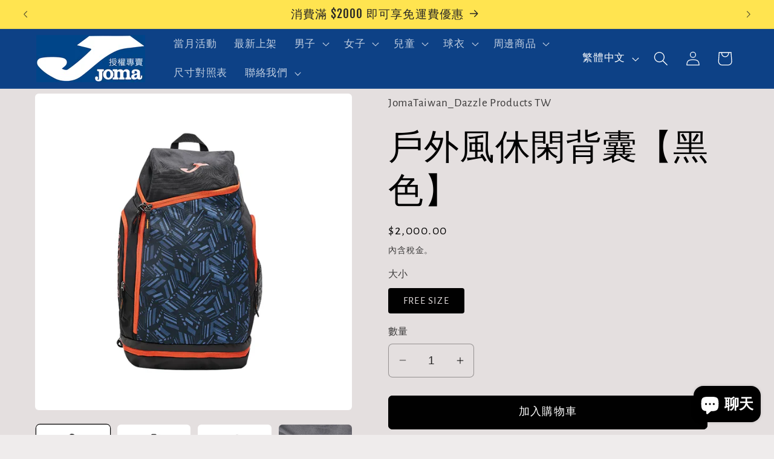

--- FILE ---
content_type: text/html; charset=utf-8
request_url: https://jomataiwan.com/products/%E6%88%B6%E5%A4%96%E9%A2%A8%E4%BC%91%E9%96%91%E8%83%8C%E5%9B%8A-%E9%BB%91%E8%89%B2
body_size: 32529
content:
<!doctype html>
<html class="no-js" lang="zh-TW">
  <head>
    <meta charset="utf-8">
    <meta http-equiv="X-UA-Compatible" content="IE=edge">
    <meta name="viewport" content="width=device-width,initial-scale=1">
    <meta name="theme-color" content="">
    <link rel="canonical" href="https://jomataiwan.com/products/%e6%88%b6%e5%a4%96%e9%a2%a8%e4%bc%91%e9%96%91%e8%83%8c%e5%9b%8a-%e9%bb%91%e8%89%b2"><link rel="icon" type="image/png" href="//jomataiwan.com/cdn/shop/files/joma-1516018444_28946a75-821c-44f4-b137-0595997def0a.jpg?crop=center&height=32&v=1754035521&width=32"><link rel="preconnect" href="https://fonts.shopifycdn.com" crossorigin><title>
      戶外風休閑背囊【黑色】
 &ndash; Joma 專賣_Dazzle Products TW 為炘國際</title>

    
      <meta name="description" content="戶外風休閒背囊【黑色】3105PW0078 頂部放置開口，方便取物側袋存放常用小物特大儲存空間 貨物：織物  尺寸：54cm x 20cm x 30cm">
    

    

<meta property="og:site_name" content="Joma 專賣_Dazzle Products TW 為炘國際">
<meta property="og:url" content="https://jomataiwan.com/products/%e6%88%b6%e5%a4%96%e9%a2%a8%e4%bc%91%e9%96%91%e8%83%8c%e5%9b%8a-%e9%bb%91%e8%89%b2">
<meta property="og:title" content="戶外風休閑背囊【黑色】">
<meta property="og:type" content="product">
<meta property="og:description" content="戶外風休閒背囊【黑色】3105PW0078 頂部放置開口，方便取物側袋存放常用小物特大儲存空間 貨物：織物  尺寸：54cm x 20cm x 30cm"><meta property="og:image" content="http://jomataiwan.com/cdn/shop/files/2000x_c6ebfd2a-5312-495e-b93a-6d3aec0bd5af.webp?v=1704960553">
  <meta property="og:image:secure_url" content="https://jomataiwan.com/cdn/shop/files/2000x_c6ebfd2a-5312-495e-b93a-6d3aec0bd5af.webp?v=1704960553">
  <meta property="og:image:width" content="900">
  <meta property="og:image:height" content="900"><meta property="og:price:amount" content="2,000.00">
  <meta property="og:price:currency" content="TWD"><meta name="twitter:card" content="summary_large_image">
<meta name="twitter:title" content="戶外風休閑背囊【黑色】">
<meta name="twitter:description" content="戶外風休閒背囊【黑色】3105PW0078 頂部放置開口，方便取物側袋存放常用小物特大儲存空間 貨物：織物  尺寸：54cm x 20cm x 30cm">


    <script src="//jomataiwan.com/cdn/shop/t/28/assets/constants.js?v=58251544750838685771749144918" defer="defer"></script>
    <script src="//jomataiwan.com/cdn/shop/t/28/assets/pubsub.js?v=158357773527763999511749144918" defer="defer"></script>
    <script src="//jomataiwan.com/cdn/shop/t/28/assets/global.js?v=40820548392383841591749144918" defer="defer"></script><script src="//jomataiwan.com/cdn/shop/t/28/assets/animations.js?v=88693664871331136111749144918" defer="defer"></script><script>window.performance && window.performance.mark && window.performance.mark('shopify.content_for_header.start');</script><meta name="google-site-verification" content="KJ-R8YmWYJuxB9ESlC8xNKLOJ9Ul77kBbCLblPoCAOw">
<meta id="shopify-digital-wallet" name="shopify-digital-wallet" content="/68010606908/digital_wallets/dialog">
<link rel="alternate" hreflang="x-default" href="https://jomataiwan.com/products/%E6%88%B6%E5%A4%96%E9%A2%A8%E4%BC%91%E9%96%91%E8%83%8C%E5%9B%8A-%E9%BB%91%E8%89%B2">
<link rel="alternate" hreflang="zh-Hant" href="https://jomataiwan.com/products/%E6%88%B6%E5%A4%96%E9%A2%A8%E4%BC%91%E9%96%91%E8%83%8C%E5%9B%8A-%E9%BB%91%E8%89%B2">
<link rel="alternate" hreflang="en" href="https://jomataiwan.com/en/products/%E6%88%B6%E5%A4%96%E9%A2%A8%E4%BC%91%E9%96%91%E8%83%8C%E5%9B%8A-%E9%BB%91%E8%89%B2">
<link rel="alternate" hreflang="zh-Hant-TW" href="https://jomataiwan.com/products/%E6%88%B6%E5%A4%96%E9%A2%A8%E4%BC%91%E9%96%91%E8%83%8C%E5%9B%8A-%E9%BB%91%E8%89%B2">
<link rel="alternate" type="application/json+oembed" href="https://jomataiwan.com/products/%e6%88%b6%e5%a4%96%e9%a2%a8%e4%bc%91%e9%96%91%e8%83%8c%e5%9b%8a-%e9%bb%91%e8%89%b2.oembed">
<script async="async" src="/checkouts/internal/preloads.js?locale=zh-TW"></script>
<script id="shopify-features" type="application/json">{"accessToken":"e045d6c95154ae3aed13330ab157e830","betas":["rich-media-storefront-analytics"],"domain":"jomataiwan.com","predictiveSearch":false,"shopId":68010606908,"locale":"zh-tw"}</script>
<script>var Shopify = Shopify || {};
Shopify.shop = "jomataiwan.myshopify.com";
Shopify.locale = "zh-TW";
Shopify.currency = {"active":"TWD","rate":"1.0"};
Shopify.country = "TW";
Shopify.theme = {"name":"0222新版的副本","id":178570658108,"schema_name":"Craft","schema_version":"12.0.0","theme_store_id":1368,"role":"main"};
Shopify.theme.handle = "null";
Shopify.theme.style = {"id":null,"handle":null};
Shopify.cdnHost = "jomataiwan.com/cdn";
Shopify.routes = Shopify.routes || {};
Shopify.routes.root = "/";</script>
<script type="module">!function(o){(o.Shopify=o.Shopify||{}).modules=!0}(window);</script>
<script>!function(o){function n(){var o=[];function n(){o.push(Array.prototype.slice.apply(arguments))}return n.q=o,n}var t=o.Shopify=o.Shopify||{};t.loadFeatures=n(),t.autoloadFeatures=n()}(window);</script>
<script id="shop-js-analytics" type="application/json">{"pageType":"product"}</script>
<script defer="defer" async type="module" src="//jomataiwan.com/cdn/shopifycloud/shop-js/modules/v2/client.init-shop-cart-sync_CaiaFhqz.zh-TW.esm.js"></script>
<script defer="defer" async type="module" src="//jomataiwan.com/cdn/shopifycloud/shop-js/modules/v2/chunk.common_D2dUwcVR.esm.js"></script>
<script defer="defer" async type="module" src="//jomataiwan.com/cdn/shopifycloud/shop-js/modules/v2/chunk.modal_CdafGFEy.esm.js"></script>
<script type="module">
  await import("//jomataiwan.com/cdn/shopifycloud/shop-js/modules/v2/client.init-shop-cart-sync_CaiaFhqz.zh-TW.esm.js");
await import("//jomataiwan.com/cdn/shopifycloud/shop-js/modules/v2/chunk.common_D2dUwcVR.esm.js");
await import("//jomataiwan.com/cdn/shopifycloud/shop-js/modules/v2/chunk.modal_CdafGFEy.esm.js");

  window.Shopify.SignInWithShop?.initShopCartSync?.({"fedCMEnabled":true,"windoidEnabled":true});

</script>
<script>(function() {
  var isLoaded = false;
  function asyncLoad() {
    if (isLoaded) return;
    isLoaded = true;
    var urls = ["https:\/\/cdn.hextom.com\/js\/freeshippingbar.js?shop=jomataiwan.myshopify.com"];
    for (var i = 0; i < urls.length; i++) {
      var s = document.createElement('script');
      s.type = 'text/javascript';
      s.async = true;
      s.src = urls[i];
      var x = document.getElementsByTagName('script')[0];
      x.parentNode.insertBefore(s, x);
    }
  };
  if(window.attachEvent) {
    window.attachEvent('onload', asyncLoad);
  } else {
    window.addEventListener('load', asyncLoad, false);
  }
})();</script>
<script id="__st">var __st={"a":68010606908,"offset":28800,"reqid":"eaafb913-acb3-4712-9c91-dd63c36115ab-1769252597","pageurl":"jomataiwan.com\/products\/%E6%88%B6%E5%A4%96%E9%A2%A8%E4%BC%91%E9%96%91%E8%83%8C%E5%9B%8A-%E9%BB%91%E8%89%B2","u":"75918150a37a","p":"product","rtyp":"product","rid":9050635141436};</script>
<script>window.ShopifyPaypalV4VisibilityTracking = true;</script>
<script id="captcha-bootstrap">!function(){'use strict';const t='contact',e='account',n='new_comment',o=[[t,t],['blogs',n],['comments',n],[t,'customer']],c=[[e,'customer_login'],[e,'guest_login'],[e,'recover_customer_password'],[e,'create_customer']],r=t=>t.map((([t,e])=>`form[action*='/${t}']:not([data-nocaptcha='true']) input[name='form_type'][value='${e}']`)).join(','),a=t=>()=>t?[...document.querySelectorAll(t)].map((t=>t.form)):[];function s(){const t=[...o],e=r(t);return a(e)}const i='password',u='form_key',d=['recaptcha-v3-token','g-recaptcha-response','h-captcha-response',i],f=()=>{try{return window.sessionStorage}catch{return}},m='__shopify_v',_=t=>t.elements[u];function p(t,e,n=!1){try{const o=window.sessionStorage,c=JSON.parse(o.getItem(e)),{data:r}=function(t){const{data:e,action:n}=t;return t[m]||n?{data:e,action:n}:{data:t,action:n}}(c);for(const[e,n]of Object.entries(r))t.elements[e]&&(t.elements[e].value=n);n&&o.removeItem(e)}catch(o){console.error('form repopulation failed',{error:o})}}const l='form_type',E='cptcha';function T(t){t.dataset[E]=!0}const w=window,h=w.document,L='Shopify',v='ce_forms',y='captcha';let A=!1;((t,e)=>{const n=(g='f06e6c50-85a8-45c8-87d0-21a2b65856fe',I='https://cdn.shopify.com/shopifycloud/storefront-forms-hcaptcha/ce_storefront_forms_captcha_hcaptcha.v1.5.2.iife.js',D={infoText:'已受到 hCaptcha 保護',privacyText:'隱私',termsText:'條款'},(t,e,n)=>{const o=w[L][v],c=o.bindForm;if(c)return c(t,g,e,D).then(n);var r;o.q.push([[t,g,e,D],n]),r=I,A||(h.body.append(Object.assign(h.createElement('script'),{id:'captcha-provider',async:!0,src:r})),A=!0)});var g,I,D;w[L]=w[L]||{},w[L][v]=w[L][v]||{},w[L][v].q=[],w[L][y]=w[L][y]||{},w[L][y].protect=function(t,e){n(t,void 0,e),T(t)},Object.freeze(w[L][y]),function(t,e,n,w,h,L){const[v,y,A,g]=function(t,e,n){const i=e?o:[],u=t?c:[],d=[...i,...u],f=r(d),m=r(i),_=r(d.filter((([t,e])=>n.includes(e))));return[a(f),a(m),a(_),s()]}(w,h,L),I=t=>{const e=t.target;return e instanceof HTMLFormElement?e:e&&e.form},D=t=>v().includes(t);t.addEventListener('submit',(t=>{const e=I(t);if(!e)return;const n=D(e)&&!e.dataset.hcaptchaBound&&!e.dataset.recaptchaBound,o=_(e),c=g().includes(e)&&(!o||!o.value);(n||c)&&t.preventDefault(),c&&!n&&(function(t){try{if(!f())return;!function(t){const e=f();if(!e)return;const n=_(t);if(!n)return;const o=n.value;o&&e.removeItem(o)}(t);const e=Array.from(Array(32),(()=>Math.random().toString(36)[2])).join('');!function(t,e){_(t)||t.append(Object.assign(document.createElement('input'),{type:'hidden',name:u})),t.elements[u].value=e}(t,e),function(t,e){const n=f();if(!n)return;const o=[...t.querySelectorAll(`input[type='${i}']`)].map((({name:t})=>t)),c=[...d,...o],r={};for(const[a,s]of new FormData(t).entries())c.includes(a)||(r[a]=s);n.setItem(e,JSON.stringify({[m]:1,action:t.action,data:r}))}(t,e)}catch(e){console.error('failed to persist form',e)}}(e),e.submit())}));const S=(t,e)=>{t&&!t.dataset[E]&&(n(t,e.some((e=>e===t))),T(t))};for(const o of['focusin','change'])t.addEventListener(o,(t=>{const e=I(t);D(e)&&S(e,y())}));const B=e.get('form_key'),M=e.get(l),P=B&&M;t.addEventListener('DOMContentLoaded',(()=>{const t=y();if(P)for(const e of t)e.elements[l].value===M&&p(e,B);[...new Set([...A(),...v().filter((t=>'true'===t.dataset.shopifyCaptcha))])].forEach((e=>S(e,t)))}))}(h,new URLSearchParams(w.location.search),n,t,e,['guest_login'])})(!0,!0)}();</script>
<script integrity="sha256-4kQ18oKyAcykRKYeNunJcIwy7WH5gtpwJnB7kiuLZ1E=" data-source-attribution="shopify.loadfeatures" defer="defer" src="//jomataiwan.com/cdn/shopifycloud/storefront/assets/storefront/load_feature-a0a9edcb.js" crossorigin="anonymous"></script>
<script data-source-attribution="shopify.dynamic_checkout.dynamic.init">var Shopify=Shopify||{};Shopify.PaymentButton=Shopify.PaymentButton||{isStorefrontPortableWallets:!0,init:function(){window.Shopify.PaymentButton.init=function(){};var t=document.createElement("script");t.src="https://jomataiwan.com/cdn/shopifycloud/portable-wallets/latest/portable-wallets.zh-tw.js",t.type="module",document.head.appendChild(t)}};
</script>
<script data-source-attribution="shopify.dynamic_checkout.buyer_consent">
  function portableWalletsHideBuyerConsent(e){var t=document.getElementById("shopify-buyer-consent"),n=document.getElementById("shopify-subscription-policy-button");t&&n&&(t.classList.add("hidden"),t.setAttribute("aria-hidden","true"),n.removeEventListener("click",e))}function portableWalletsShowBuyerConsent(e){var t=document.getElementById("shopify-buyer-consent"),n=document.getElementById("shopify-subscription-policy-button");t&&n&&(t.classList.remove("hidden"),t.removeAttribute("aria-hidden"),n.addEventListener("click",e))}window.Shopify?.PaymentButton&&(window.Shopify.PaymentButton.hideBuyerConsent=portableWalletsHideBuyerConsent,window.Shopify.PaymentButton.showBuyerConsent=portableWalletsShowBuyerConsent);
</script>
<script data-source-attribution="shopify.dynamic_checkout.cart.bootstrap">document.addEventListener("DOMContentLoaded",(function(){function t(){return document.querySelector("shopify-accelerated-checkout-cart, shopify-accelerated-checkout")}if(t())Shopify.PaymentButton.init();else{new MutationObserver((function(e,n){t()&&(Shopify.PaymentButton.init(),n.disconnect())})).observe(document.body,{childList:!0,subtree:!0})}}));
</script>
<script id="sections-script" data-sections="header" defer="defer" src="//jomataiwan.com/cdn/shop/t/28/compiled_assets/scripts.js?v=2569"></script>
<script>window.performance && window.performance.mark && window.performance.mark('shopify.content_for_header.end');</script>


    <style data-shopify>
      @font-face {
  font-family: "Alegreya Sans";
  font-weight: 400;
  font-style: normal;
  font-display: swap;
  src: url("//jomataiwan.com/cdn/fonts/alegreya_sans/alegreyasans_n4.e332e76eefe545db0f9180cd382ce06e2f88055f.woff2") format("woff2"),
       url("//jomataiwan.com/cdn/fonts/alegreya_sans/alegreyasans_n4.2f538e6a7581234d2f67054a40fbfd36d80c2e56.woff") format("woff");
}

      @font-face {
  font-family: "Alegreya Sans";
  font-weight: 700;
  font-style: normal;
  font-display: swap;
  src: url("//jomataiwan.com/cdn/fonts/alegreya_sans/alegreyasans_n7.3d9476fb0ebeda6ade9688d66cdb9524e329b866.woff2") format("woff2"),
       url("//jomataiwan.com/cdn/fonts/alegreya_sans/alegreyasans_n7.f29cc7ebdc42d1112e7f77e7b4655fa02c985111.woff") format("woff");
}

      @font-face {
  font-family: "Alegreya Sans";
  font-weight: 400;
  font-style: italic;
  font-display: swap;
  src: url("//jomataiwan.com/cdn/fonts/alegreya_sans/alegreyasans_i4.7156278bb23e48db294dc221d52a46fdc0183947.woff2") format("woff2"),
       url("//jomataiwan.com/cdn/fonts/alegreya_sans/alegreyasans_i4.7283a068f87063ea0a478d58f299dd97afe5e064.woff") format("woff");
}

      @font-face {
  font-family: "Alegreya Sans";
  font-weight: 700;
  font-style: italic;
  font-display: swap;
  src: url("//jomataiwan.com/cdn/fonts/alegreya_sans/alegreyasans_i7.55aed94c5c86deedc38bc8fc0b8f7fe64ec06c3a.woff2") format("woff2"),
       url("//jomataiwan.com/cdn/fonts/alegreya_sans/alegreyasans_i7.b894eb092626c7721e865b7909f1ef5f5df8d3ac.woff") format("woff");
}

      @font-face {
  font-family: "Fjalla One";
  font-weight: 400;
  font-style: normal;
  font-display: swap;
  src: url("//jomataiwan.com/cdn/fonts/fjalla_one/fjallaone_n4.262edaf1abaf5ed669f7ecd26fc3e24707a0ad85.woff2") format("woff2"),
       url("//jomataiwan.com/cdn/fonts/fjalla_one/fjallaone_n4.f67f40342efd2b34cae019d50b4b5c4da6fc5da7.woff") format("woff");
}


      
        :root,
        .color-background-1 {
          --color-background: 239,236,236;
        
          --gradient-background: #efecec;
        

        

        --color-foreground: 37,37,37;
        --color-background-contrast: 181,167,167;
        --color-shadow: 37,37,37;
        --color-button: 44,51,47;
        --color-button-text: 255,255,255;
        --color-secondary-button: 239,236,236;
        --color-secondary-button-text: 80,86,85;
        --color-link: 80,86,85;
        --color-badge-foreground: 37,37,37;
        --color-badge-background: 239,236,236;
        --color-badge-border: 37,37,37;
        --payment-terms-background-color: rgb(239 236 236);
      }
      
        
        .color-background-2 {
          --color-background: 255,255,255;
        
          --gradient-background: #ffffff;
        

        

        --color-foreground: 37,37,37;
        --color-background-contrast: 191,191,191;
        --color-shadow: 37,37,37;
        --color-button: 37,37,37;
        --color-button-text: 255,255,255;
        --color-secondary-button: 255,255,255;
        --color-secondary-button-text: 37,37,37;
        --color-link: 37,37,37;
        --color-badge-foreground: 37,37,37;
        --color-badge-background: 255,255,255;
        --color-badge-border: 37,37,37;
        --payment-terms-background-color: rgb(255 255 255);
      }
      
        
        .color-inverse {
          --color-background: 113,106,86;
        
          --gradient-background: #716a56;
        

        

        --color-foreground: 239,236,236;
        --color-background-contrast: 41,38,31;
        --color-shadow: 37,37,37;
        --color-button: 239,236,236;
        --color-button-text: 113,106,86;
        --color-secondary-button: 113,106,86;
        --color-secondary-button-text: 239,236,236;
        --color-link: 239,236,236;
        --color-badge-foreground: 239,236,236;
        --color-badge-background: 113,106,86;
        --color-badge-border: 239,236,236;
        --payment-terms-background-color: rgb(113 106 86);
      }
      
        
        .color-accent-1 {
          --color-background: 44,51,47;
        
          --gradient-background: #2c332f;
        

        

        --color-foreground: 239,236,236;
        --color-background-contrast: 56,65,60;
        --color-shadow: 37,37,37;
        --color-button: 239,236,236;
        --color-button-text: 44,51,47;
        --color-secondary-button: 44,51,47;
        --color-secondary-button-text: 239,236,236;
        --color-link: 239,236,236;
        --color-badge-foreground: 239,236,236;
        --color-badge-background: 44,51,47;
        --color-badge-border: 239,236,236;
        --payment-terms-background-color: rgb(44 51 47);
      }
      
        
        .color-accent-2 {
          --color-background: 63,81,71;
        
          --gradient-background: #3f5147;
        

        

        --color-foreground: 239,236,236;
        --color-background-contrast: 7,9,8;
        --color-shadow: 37,37,37;
        --color-button: 239,236,236;
        --color-button-text: 63,81,71;
        --color-secondary-button: 63,81,71;
        --color-secondary-button-text: 239,236,236;
        --color-link: 239,236,236;
        --color-badge-foreground: 239,236,236;
        --color-badge-background: 63,81,71;
        --color-badge-border: 239,236,236;
        --payment-terms-background-color: rgb(63 81 71);
      }
      
        
        .color-scheme-bdf4e2de-a712-495d-91f9-123ece1573da {
          --color-background: 245,248,183;
        
          --gradient-background: linear-gradient(0deg, rgba(215, 204, 250, 1) 100%, rgba(247, 197, 204, 1) 100%);
        

        

        --color-foreground: 62,45,45;
        --color-background-contrast: 229,237,67;
        --color-shadow: 37,37,37;
        --color-button: 44,51,47;
        --color-button-text: 255,255,255;
        --color-secondary-button: 245,248,183;
        --color-secondary-button-text: 80,86,85;
        --color-link: 80,86,85;
        --color-badge-foreground: 62,45,45;
        --color-badge-background: 245,248,183;
        --color-badge-border: 62,45,45;
        --payment-terms-background-color: rgb(245 248 183);
      }
      
        
        .color-scheme-d794dcec-ecfe-4638-8133-903b5c2fedc4 {
          --color-background: 165,250,250;
        
          --gradient-background: linear-gradient(133deg, rgba(250, 220, 54, 1) 11%, rgba(254, 98, 146, 1) 49%, rgba(250, 220, 54, 1) 87%);
        

        

        --color-foreground: 37,37,37;
        --color-background-contrast: 44,243,243;
        --color-shadow: 37,37,37;
        --color-button: 44,51,47;
        --color-button-text: 255,255,255;
        --color-secondary-button: 165,250,250;
        --color-secondary-button-text: 80,86,85;
        --color-link: 80,86,85;
        --color-badge-foreground: 37,37,37;
        --color-badge-background: 165,250,250;
        --color-badge-border: 37,37,37;
        --payment-terms-background-color: rgb(165 250 250);
      }
      
        
        .color-scheme-040d3d82-3e0f-434a-954c-952c53aad983 {
          --color-background: 10,98,147;
        
          --gradient-background: linear-gradient(311deg, rgba(52, 133, 236, 1) 5%, rgba(187, 251, 227, 1) 100%);
        

        

        --color-foreground: 7,69,241;
        --color-background-contrast: 2,18,28;
        --color-shadow: 2,52,80;
        --color-button: 3,87,96;
        --color-button-text: 255,255,255;
        --color-secondary-button: 10,98,147;
        --color-secondary-button-text: 123,222,244;
        --color-link: 123,222,244;
        --color-badge-foreground: 7,69,241;
        --color-badge-background: 10,98,147;
        --color-badge-border: 7,69,241;
        --payment-terms-background-color: rgb(10 98 147);
      }
      
        
        .color-scheme-c07d90d1-b021-4e7b-b73f-1d0bd8c02e26 {
          --color-background: 13,65,134;
        
          --gradient-background: #0d4186;
        

        

        --color-foreground: 255,255,255;
        --color-background-contrast: 15,76,157;
        --color-shadow: 37,37,37;
        --color-button: 44,51,47;
        --color-button-text: 255,255,255;
        --color-secondary-button: 13,65,134;
        --color-secondary-button-text: 80,86,85;
        --color-link: 80,86,85;
        --color-badge-foreground: 255,255,255;
        --color-badge-background: 13,65,134;
        --color-badge-border: 255,255,255;
        --payment-terms-background-color: rgb(13 65 134);
      }
      
        
        .color-scheme-b6968a8f-0dd7-4807-9dc6-b1463c7616a9 {
          --color-background: 255,228,80;
        
          --gradient-background: #ffe450;
        

        

        --color-foreground: 37,37,37;
        --color-background-contrast: 208,175,0;
        --color-shadow: 37,37,37;
        --color-button: 44,51,47;
        --color-button-text: 255,255,255;
        --color-secondary-button: 255,228,80;
        --color-secondary-button-text: 80,86,85;
        --color-link: 80,86,85;
        --color-badge-foreground: 37,37,37;
        --color-badge-background: 255,228,80;
        --color-badge-border: 37,37,37;
        --payment-terms-background-color: rgb(255 228 80);
      }
      
        
        .color-scheme-b54dea8b-cf0d-48c8-9f7c-39108f684e0d {
          --color-background: 228,223,223;
        
          --gradient-background: #e4dfdf;
        

        

        --color-foreground: 0,0,0;
        --color-background-contrast: 170,154,154;
        --color-shadow: 255,255,255;
        --color-button: 0,0,0;
        --color-button-text: 255,255,255;
        --color-secondary-button: 228,223,223;
        --color-secondary-button-text: 3,49,78;
        --color-link: 3,49,78;
        --color-badge-foreground: 0,0,0;
        --color-badge-background: 228,223,223;
        --color-badge-border: 0,0,0;
        --payment-terms-background-color: rgb(228 223 223);
      }
      

      body, .color-background-1, .color-background-2, .color-inverse, .color-accent-1, .color-accent-2, .color-scheme-bdf4e2de-a712-495d-91f9-123ece1573da, .color-scheme-d794dcec-ecfe-4638-8133-903b5c2fedc4, .color-scheme-040d3d82-3e0f-434a-954c-952c53aad983, .color-scheme-c07d90d1-b021-4e7b-b73f-1d0bd8c02e26, .color-scheme-b6968a8f-0dd7-4807-9dc6-b1463c7616a9, .color-scheme-b54dea8b-cf0d-48c8-9f7c-39108f684e0d {
        color: rgba(var(--color-foreground), 0.75);
        background-color: rgb(var(--color-background));
      }

      :root {
        --font-body-family: "Alegreya Sans", sans-serif;
        --font-body-style: normal;
        --font-body-weight: 400;
        --font-body-weight-bold: 700;

        --font-heading-family: "Fjalla One", sans-serif;
        --font-heading-style: normal;
        --font-heading-weight: 400;

        --font-body-scale: 1.2;
        --font-heading-scale: 1.2083333333333333;

        --media-padding: px;
        --media-border-opacity: 0.1;
        --media-border-width: 0px;
        --media-radius: 6px;
        --media-shadow-opacity: 0.1;
        --media-shadow-horizontal-offset: 0px;
        --media-shadow-vertical-offset: 0px;
        --media-shadow-blur-radius: 5px;
        --media-shadow-visible: 1;

        --page-width: 120rem;
        --page-width-margin: 0rem;

        --product-card-image-padding: 0.0rem;
        --product-card-corner-radius: 0.0rem;
        --product-card-text-alignment: center;
        --product-card-border-width: 0.0rem;
        --product-card-border-opacity: 0.1;
        --product-card-shadow-opacity: 0.0;
        --product-card-shadow-visible: 0;
        --product-card-shadow-horizontal-offset: 0.0rem;
        --product-card-shadow-vertical-offset: 0.4rem;
        --product-card-shadow-blur-radius: 0.5rem;

        --collection-card-image-padding: 0.2rem;
        --collection-card-corner-radius: 0.2rem;
        --collection-card-text-alignment: left;
        --collection-card-border-width: 0.1rem;
        --collection-card-border-opacity: 0.05;
        --collection-card-shadow-opacity: 0.0;
        --collection-card-shadow-visible: 0;
        --collection-card-shadow-horizontal-offset: 0.0rem;
        --collection-card-shadow-vertical-offset: 0.0rem;
        --collection-card-shadow-blur-radius: 0.5rem;

        --blog-card-image-padding: 0.0rem;
        --blog-card-corner-radius: 0.2rem;
        --blog-card-text-alignment: left;
        --blog-card-border-width: 0.1rem;
        --blog-card-border-opacity: 0.1;
        --blog-card-shadow-opacity: 0.0;
        --blog-card-shadow-visible: 0;
        --blog-card-shadow-horizontal-offset: 0.0rem;
        --blog-card-shadow-vertical-offset: 0.4rem;
        --blog-card-shadow-blur-radius: 0.5rem;

        --badge-corner-radius: 0.6rem;

        --popup-border-width: 1px;
        --popup-border-opacity: 0.55;
        --popup-corner-radius: 8px;
        --popup-shadow-opacity: 0.1;
        --popup-shadow-horizontal-offset: 0px;
        --popup-shadow-vertical-offset: 0px;
        --popup-shadow-blur-radius: 5px;

        --drawer-border-width: 1px;
        --drawer-border-opacity: 0.1;
        --drawer-shadow-opacity: 0.0;
        --drawer-shadow-horizontal-offset: 0px;
        --drawer-shadow-vertical-offset: 4px;
        --drawer-shadow-blur-radius: 5px;

        --spacing-sections-desktop: 0px;
        --spacing-sections-mobile: 0px;

        --grid-desktop-vertical-spacing: 4px;
        --grid-desktop-horizontal-spacing: 4px;
        --grid-mobile-vertical-spacing: 2px;
        --grid-mobile-horizontal-spacing: 2px;

        --text-boxes-border-opacity: 0.1;
        --text-boxes-border-width: 0px;
        --text-boxes-radius: 2px;
        --text-boxes-shadow-opacity: 0.0;
        --text-boxes-shadow-visible: 0;
        --text-boxes-shadow-horizontal-offset: 0px;
        --text-boxes-shadow-vertical-offset: 0px;
        --text-boxes-shadow-blur-radius: 5px;

        --buttons-radius: 6px;
        --buttons-radius-outset: 7px;
        --buttons-border-width: 1px;
        --buttons-border-opacity: 1.0;
        --buttons-shadow-opacity: 0.0;
        --buttons-shadow-visible: 0;
        --buttons-shadow-horizontal-offset: 0px;
        --buttons-shadow-vertical-offset: 4px;
        --buttons-shadow-blur-radius: 5px;
        --buttons-border-offset: 0.3px;

        --inputs-radius: 6px;
        --inputs-border-width: 1px;
        --inputs-border-opacity: 0.35;
        --inputs-shadow-opacity: 0.0;
        --inputs-shadow-horizontal-offset: 0px;
        --inputs-margin-offset: 0px;
        --inputs-shadow-vertical-offset: 0px;
        --inputs-shadow-blur-radius: 5px;
        --inputs-radius-outset: 7px;

        --variant-pills-radius: 4px;
        --variant-pills-border-width: 1px;
        --variant-pills-border-opacity: 0.55;
        --variant-pills-shadow-opacity: 0.0;
        --variant-pills-shadow-horizontal-offset: 0px;
        --variant-pills-shadow-vertical-offset: 0px;
        --variant-pills-shadow-blur-radius: 5px;
      }

      *,
      *::before,
      *::after {
        box-sizing: inherit;
      }

      html {
        box-sizing: border-box;
        font-size: calc(var(--font-body-scale) * 62.5%);
        height: 100%;
      }

      body {
        display: grid;
        grid-template-rows: auto auto 1fr auto;
        grid-template-columns: 100%;
        min-height: 100%;
        margin: 0;
        font-size: 1.5rem;
        letter-spacing: 0.06rem;
        line-height: calc(1 + 0.8 / var(--font-body-scale));
        font-family: var(--font-body-family);
        font-style: var(--font-body-style);
        font-weight: var(--font-body-weight);
      }

      @media screen and (min-width: 750px) {
        body {
          font-size: 1.6rem;
        }
      }
    </style>

    <link href="//jomataiwan.com/cdn/shop/t/28/assets/base.css?v=22615539281115885671749144918" rel="stylesheet" type="text/css" media="all" />
<link rel="preload" as="font" href="//jomataiwan.com/cdn/fonts/alegreya_sans/alegreyasans_n4.e332e76eefe545db0f9180cd382ce06e2f88055f.woff2" type="font/woff2" crossorigin><link rel="preload" as="font" href="//jomataiwan.com/cdn/fonts/fjalla_one/fjallaone_n4.262edaf1abaf5ed669f7ecd26fc3e24707a0ad85.woff2" type="font/woff2" crossorigin><link href="//jomataiwan.com/cdn/shop/t/28/assets/component-localization-form.css?v=143319823105703127341749144918" rel="stylesheet" type="text/css" media="all" />
      <script src="//jomataiwan.com/cdn/shop/t/28/assets/localization-form.js?v=161644695336821385561749144918" defer="defer"></script><link
        rel="stylesheet"
        href="//jomataiwan.com/cdn/shop/t/28/assets/component-predictive-search.css?v=118923337488134913561749144918"
        media="print"
        onload="this.media='all'"
      ><script>
      document.documentElement.className = document.documentElement.className.replace('no-js', 'js');
      if (Shopify.designMode) {
        document.documentElement.classList.add('shopify-design-mode');
      }
    </script>
  <!-- BEGIN app block: shopify://apps/optimonk-popup-cro-a-b-test/blocks/app-embed/0b488be1-fc0a-4fe6-8793-f2bef383dba8 -->
<script async src="https://onsite.optimonk.com/script.js?account=216138&origin=shopify-app-embed-block"></script>




<!-- END app block --><script src="https://cdn.shopify.com/extensions/e8878072-2f6b-4e89-8082-94b04320908d/inbox-1254/assets/inbox-chat-loader.js" type="text/javascript" defer="defer"></script>
<script src="https://cdn.shopify.com/extensions/019bc2cf-ad72-709c-ab89-9947d92587ae/free-shipping-bar-118/assets/freeshippingbar.js" type="text/javascript" defer="defer"></script>
<link href="https://monorail-edge.shopifysvc.com" rel="dns-prefetch">
<script>(function(){if ("sendBeacon" in navigator && "performance" in window) {try {var session_token_from_headers = performance.getEntriesByType('navigation')[0].serverTiming.find(x => x.name == '_s').description;} catch {var session_token_from_headers = undefined;}var session_cookie_matches = document.cookie.match(/_shopify_s=([^;]*)/);var session_token_from_cookie = session_cookie_matches && session_cookie_matches.length === 2 ? session_cookie_matches[1] : "";var session_token = session_token_from_headers || session_token_from_cookie || "";function handle_abandonment_event(e) {var entries = performance.getEntries().filter(function(entry) {return /monorail-edge.shopifysvc.com/.test(entry.name);});if (!window.abandonment_tracked && entries.length === 0) {window.abandonment_tracked = true;var currentMs = Date.now();var navigation_start = performance.timing.navigationStart;var payload = {shop_id: 68010606908,url: window.location.href,navigation_start,duration: currentMs - navigation_start,session_token,page_type: "product"};window.navigator.sendBeacon("https://monorail-edge.shopifysvc.com/v1/produce", JSON.stringify({schema_id: "online_store_buyer_site_abandonment/1.1",payload: payload,metadata: {event_created_at_ms: currentMs,event_sent_at_ms: currentMs}}));}}window.addEventListener('pagehide', handle_abandonment_event);}}());</script>
<script id="web-pixels-manager-setup">(function e(e,d,r,n,o){if(void 0===o&&(o={}),!Boolean(null===(a=null===(i=window.Shopify)||void 0===i?void 0:i.analytics)||void 0===a?void 0:a.replayQueue)){var i,a;window.Shopify=window.Shopify||{};var t=window.Shopify;t.analytics=t.analytics||{};var s=t.analytics;s.replayQueue=[],s.publish=function(e,d,r){return s.replayQueue.push([e,d,r]),!0};try{self.performance.mark("wpm:start")}catch(e){}var l=function(){var e={modern:/Edge?\/(1{2}[4-9]|1[2-9]\d|[2-9]\d{2}|\d{4,})\.\d+(\.\d+|)|Firefox\/(1{2}[4-9]|1[2-9]\d|[2-9]\d{2}|\d{4,})\.\d+(\.\d+|)|Chrom(ium|e)\/(9{2}|\d{3,})\.\d+(\.\d+|)|(Maci|X1{2}).+ Version\/(15\.\d+|(1[6-9]|[2-9]\d|\d{3,})\.\d+)([,.]\d+|)( \(\w+\)|)( Mobile\/\w+|) Safari\/|Chrome.+OPR\/(9{2}|\d{3,})\.\d+\.\d+|(CPU[ +]OS|iPhone[ +]OS|CPU[ +]iPhone|CPU IPhone OS|CPU iPad OS)[ +]+(15[._]\d+|(1[6-9]|[2-9]\d|\d{3,})[._]\d+)([._]\d+|)|Android:?[ /-](13[3-9]|1[4-9]\d|[2-9]\d{2}|\d{4,})(\.\d+|)(\.\d+|)|Android.+Firefox\/(13[5-9]|1[4-9]\d|[2-9]\d{2}|\d{4,})\.\d+(\.\d+|)|Android.+Chrom(ium|e)\/(13[3-9]|1[4-9]\d|[2-9]\d{2}|\d{4,})\.\d+(\.\d+|)|SamsungBrowser\/([2-9]\d|\d{3,})\.\d+/,legacy:/Edge?\/(1[6-9]|[2-9]\d|\d{3,})\.\d+(\.\d+|)|Firefox\/(5[4-9]|[6-9]\d|\d{3,})\.\d+(\.\d+|)|Chrom(ium|e)\/(5[1-9]|[6-9]\d|\d{3,})\.\d+(\.\d+|)([\d.]+$|.*Safari\/(?![\d.]+ Edge\/[\d.]+$))|(Maci|X1{2}).+ Version\/(10\.\d+|(1[1-9]|[2-9]\d|\d{3,})\.\d+)([,.]\d+|)( \(\w+\)|)( Mobile\/\w+|) Safari\/|Chrome.+OPR\/(3[89]|[4-9]\d|\d{3,})\.\d+\.\d+|(CPU[ +]OS|iPhone[ +]OS|CPU[ +]iPhone|CPU IPhone OS|CPU iPad OS)[ +]+(10[._]\d+|(1[1-9]|[2-9]\d|\d{3,})[._]\d+)([._]\d+|)|Android:?[ /-](13[3-9]|1[4-9]\d|[2-9]\d{2}|\d{4,})(\.\d+|)(\.\d+|)|Mobile Safari.+OPR\/([89]\d|\d{3,})\.\d+\.\d+|Android.+Firefox\/(13[5-9]|1[4-9]\d|[2-9]\d{2}|\d{4,})\.\d+(\.\d+|)|Android.+Chrom(ium|e)\/(13[3-9]|1[4-9]\d|[2-9]\d{2}|\d{4,})\.\d+(\.\d+|)|Android.+(UC? ?Browser|UCWEB|U3)[ /]?(15\.([5-9]|\d{2,})|(1[6-9]|[2-9]\d|\d{3,})\.\d+)\.\d+|SamsungBrowser\/(5\.\d+|([6-9]|\d{2,})\.\d+)|Android.+MQ{2}Browser\/(14(\.(9|\d{2,})|)|(1[5-9]|[2-9]\d|\d{3,})(\.\d+|))(\.\d+|)|K[Aa][Ii]OS\/(3\.\d+|([4-9]|\d{2,})\.\d+)(\.\d+|)/},d=e.modern,r=e.legacy,n=navigator.userAgent;return n.match(d)?"modern":n.match(r)?"legacy":"unknown"}(),u="modern"===l?"modern":"legacy",c=(null!=n?n:{modern:"",legacy:""})[u],f=function(e){return[e.baseUrl,"/wpm","/b",e.hashVersion,"modern"===e.buildTarget?"m":"l",".js"].join("")}({baseUrl:d,hashVersion:r,buildTarget:u}),m=function(e){var d=e.version,r=e.bundleTarget,n=e.surface,o=e.pageUrl,i=e.monorailEndpoint;return{emit:function(e){var a=e.status,t=e.errorMsg,s=(new Date).getTime(),l=JSON.stringify({metadata:{event_sent_at_ms:s},events:[{schema_id:"web_pixels_manager_load/3.1",payload:{version:d,bundle_target:r,page_url:o,status:a,surface:n,error_msg:t},metadata:{event_created_at_ms:s}}]});if(!i)return console&&console.warn&&console.warn("[Web Pixels Manager] No Monorail endpoint provided, skipping logging."),!1;try{return self.navigator.sendBeacon.bind(self.navigator)(i,l)}catch(e){}var u=new XMLHttpRequest;try{return u.open("POST",i,!0),u.setRequestHeader("Content-Type","text/plain"),u.send(l),!0}catch(e){return console&&console.warn&&console.warn("[Web Pixels Manager] Got an unhandled error while logging to Monorail."),!1}}}}({version:r,bundleTarget:l,surface:e.surface,pageUrl:self.location.href,monorailEndpoint:e.monorailEndpoint});try{o.browserTarget=l,function(e){var d=e.src,r=e.async,n=void 0===r||r,o=e.onload,i=e.onerror,a=e.sri,t=e.scriptDataAttributes,s=void 0===t?{}:t,l=document.createElement("script"),u=document.querySelector("head"),c=document.querySelector("body");if(l.async=n,l.src=d,a&&(l.integrity=a,l.crossOrigin="anonymous"),s)for(var f in s)if(Object.prototype.hasOwnProperty.call(s,f))try{l.dataset[f]=s[f]}catch(e){}if(o&&l.addEventListener("load",o),i&&l.addEventListener("error",i),u)u.appendChild(l);else{if(!c)throw new Error("Did not find a head or body element to append the script");c.appendChild(l)}}({src:f,async:!0,onload:function(){if(!function(){var e,d;return Boolean(null===(d=null===(e=window.Shopify)||void 0===e?void 0:e.analytics)||void 0===d?void 0:d.initialized)}()){var d=window.webPixelsManager.init(e)||void 0;if(d){var r=window.Shopify.analytics;r.replayQueue.forEach((function(e){var r=e[0],n=e[1],o=e[2];d.publishCustomEvent(r,n,o)})),r.replayQueue=[],r.publish=d.publishCustomEvent,r.visitor=d.visitor,r.initialized=!0}}},onerror:function(){return m.emit({status:"failed",errorMsg:"".concat(f," has failed to load")})},sri:function(e){var d=/^sha384-[A-Za-z0-9+/=]+$/;return"string"==typeof e&&d.test(e)}(c)?c:"",scriptDataAttributes:o}),m.emit({status:"loading"})}catch(e){m.emit({status:"failed",errorMsg:(null==e?void 0:e.message)||"Unknown error"})}}})({shopId: 68010606908,storefrontBaseUrl: "https://jomataiwan.com",extensionsBaseUrl: "https://extensions.shopifycdn.com/cdn/shopifycloud/web-pixels-manager",monorailEndpoint: "https://monorail-edge.shopifysvc.com/unstable/produce_batch",surface: "storefront-renderer",enabledBetaFlags: ["2dca8a86"],webPixelsConfigList: [{"id":"2161934652","configuration":"{\"accountID\":\"216138\"}","eventPayloadVersion":"v1","runtimeContext":"STRICT","scriptVersion":"e9702cc0fbdd9453d46c7ca8e2f5a5f4","type":"APP","apiClientId":956606,"privacyPurposes":[],"dataSharingAdjustments":{"protectedCustomerApprovalScopes":[]}},{"id":"1909817660","configuration":"{\"config\":\"{\\\"google_tag_ids\\\":[\\\"GT-NBB5RGD6\\\"],\\\"target_country\\\":\\\"ZZ\\\",\\\"gtag_events\\\":[{\\\"type\\\":\\\"view_item\\\",\\\"action_label\\\":\\\"MC-2LBG7Q8ZS5\\\"},{\\\"type\\\":\\\"purchase\\\",\\\"action_label\\\":\\\"MC-2LBG7Q8ZS5\\\"},{\\\"type\\\":\\\"page_view\\\",\\\"action_label\\\":\\\"MC-2LBG7Q8ZS5\\\"}],\\\"enable_monitoring_mode\\\":false}\"}","eventPayloadVersion":"v1","runtimeContext":"OPEN","scriptVersion":"b2a88bafab3e21179ed38636efcd8a93","type":"APP","apiClientId":1780363,"privacyPurposes":[],"dataSharingAdjustments":{"protectedCustomerApprovalScopes":["read_customer_address","read_customer_email","read_customer_name","read_customer_personal_data","read_customer_phone"]}},{"id":"shopify-app-pixel","configuration":"{}","eventPayloadVersion":"v1","runtimeContext":"STRICT","scriptVersion":"0450","apiClientId":"shopify-pixel","type":"APP","privacyPurposes":["ANALYTICS","MARKETING"]},{"id":"shopify-custom-pixel","eventPayloadVersion":"v1","runtimeContext":"LAX","scriptVersion":"0450","apiClientId":"shopify-pixel","type":"CUSTOM","privacyPurposes":["ANALYTICS","MARKETING"]}],isMerchantRequest: false,initData: {"shop":{"name":"Joma 專賣_Dazzle Products TW 為炘國際","paymentSettings":{"currencyCode":"TWD"},"myshopifyDomain":"jomataiwan.myshopify.com","countryCode":"TW","storefrontUrl":"https:\/\/jomataiwan.com"},"customer":null,"cart":null,"checkout":null,"productVariants":[{"price":{"amount":2000.0,"currencyCode":"TWD"},"product":{"title":"戶外風休閑背囊【黑色】","vendor":"JomaTaiwan_Dazzle Products TW","id":"9050635141436","untranslatedTitle":"戶外風休閑背囊【黑色】","url":"\/products\/%E6%88%B6%E5%A4%96%E9%A2%A8%E4%BC%91%E9%96%91%E8%83%8C%E5%9B%8A-%E9%BB%91%E8%89%B2","type":""},"id":"48277670756668","image":{"src":"\/\/jomataiwan.com\/cdn\/shop\/files\/2000x_c6ebfd2a-5312-495e-b93a-6d3aec0bd5af.webp?v=1704960553"},"sku":"","title":"FREE SIZE","untranslatedTitle":"FREE SIZE"}],"purchasingCompany":null},},"https://jomataiwan.com/cdn","fcfee988w5aeb613cpc8e4bc33m6693e112",{"modern":"","legacy":""},{"shopId":"68010606908","storefrontBaseUrl":"https:\/\/jomataiwan.com","extensionBaseUrl":"https:\/\/extensions.shopifycdn.com\/cdn\/shopifycloud\/web-pixels-manager","surface":"storefront-renderer","enabledBetaFlags":"[\"2dca8a86\"]","isMerchantRequest":"false","hashVersion":"fcfee988w5aeb613cpc8e4bc33m6693e112","publish":"custom","events":"[[\"page_viewed\",{}],[\"product_viewed\",{\"productVariant\":{\"price\":{\"amount\":2000.0,\"currencyCode\":\"TWD\"},\"product\":{\"title\":\"戶外風休閑背囊【黑色】\",\"vendor\":\"JomaTaiwan_Dazzle Products TW\",\"id\":\"9050635141436\",\"untranslatedTitle\":\"戶外風休閑背囊【黑色】\",\"url\":\"\/products\/%E6%88%B6%E5%A4%96%E9%A2%A8%E4%BC%91%E9%96%91%E8%83%8C%E5%9B%8A-%E9%BB%91%E8%89%B2\",\"type\":\"\"},\"id\":\"48277670756668\",\"image\":{\"src\":\"\/\/jomataiwan.com\/cdn\/shop\/files\/2000x_c6ebfd2a-5312-495e-b93a-6d3aec0bd5af.webp?v=1704960553\"},\"sku\":\"\",\"title\":\"FREE SIZE\",\"untranslatedTitle\":\"FREE SIZE\"}}]]"});</script><script>
  window.ShopifyAnalytics = window.ShopifyAnalytics || {};
  window.ShopifyAnalytics.meta = window.ShopifyAnalytics.meta || {};
  window.ShopifyAnalytics.meta.currency = 'TWD';
  var meta = {"product":{"id":9050635141436,"gid":"gid:\/\/shopify\/Product\/9050635141436","vendor":"JomaTaiwan_Dazzle Products TW","type":"","handle":"戶外風休閑背囊-黑色","variants":[{"id":48277670756668,"price":200000,"name":"戶外風休閑背囊【黑色】 - FREE SIZE","public_title":"FREE SIZE","sku":""}],"remote":false},"page":{"pageType":"product","resourceType":"product","resourceId":9050635141436,"requestId":"eaafb913-acb3-4712-9c91-dd63c36115ab-1769252597"}};
  for (var attr in meta) {
    window.ShopifyAnalytics.meta[attr] = meta[attr];
  }
</script>
<script class="analytics">
  (function () {
    var customDocumentWrite = function(content) {
      var jquery = null;

      if (window.jQuery) {
        jquery = window.jQuery;
      } else if (window.Checkout && window.Checkout.$) {
        jquery = window.Checkout.$;
      }

      if (jquery) {
        jquery('body').append(content);
      }
    };

    var hasLoggedConversion = function(token) {
      if (token) {
        return document.cookie.indexOf('loggedConversion=' + token) !== -1;
      }
      return false;
    }

    var setCookieIfConversion = function(token) {
      if (token) {
        var twoMonthsFromNow = new Date(Date.now());
        twoMonthsFromNow.setMonth(twoMonthsFromNow.getMonth() + 2);

        document.cookie = 'loggedConversion=' + token + '; expires=' + twoMonthsFromNow;
      }
    }

    var trekkie = window.ShopifyAnalytics.lib = window.trekkie = window.trekkie || [];
    if (trekkie.integrations) {
      return;
    }
    trekkie.methods = [
      'identify',
      'page',
      'ready',
      'track',
      'trackForm',
      'trackLink'
    ];
    trekkie.factory = function(method) {
      return function() {
        var args = Array.prototype.slice.call(arguments);
        args.unshift(method);
        trekkie.push(args);
        return trekkie;
      };
    };
    for (var i = 0; i < trekkie.methods.length; i++) {
      var key = trekkie.methods[i];
      trekkie[key] = trekkie.factory(key);
    }
    trekkie.load = function(config) {
      trekkie.config = config || {};
      trekkie.config.initialDocumentCookie = document.cookie;
      var first = document.getElementsByTagName('script')[0];
      var script = document.createElement('script');
      script.type = 'text/javascript';
      script.onerror = function(e) {
        var scriptFallback = document.createElement('script');
        scriptFallback.type = 'text/javascript';
        scriptFallback.onerror = function(error) {
                var Monorail = {
      produce: function produce(monorailDomain, schemaId, payload) {
        var currentMs = new Date().getTime();
        var event = {
          schema_id: schemaId,
          payload: payload,
          metadata: {
            event_created_at_ms: currentMs,
            event_sent_at_ms: currentMs
          }
        };
        return Monorail.sendRequest("https://" + monorailDomain + "/v1/produce", JSON.stringify(event));
      },
      sendRequest: function sendRequest(endpointUrl, payload) {
        // Try the sendBeacon API
        if (window && window.navigator && typeof window.navigator.sendBeacon === 'function' && typeof window.Blob === 'function' && !Monorail.isIos12()) {
          var blobData = new window.Blob([payload], {
            type: 'text/plain'
          });

          if (window.navigator.sendBeacon(endpointUrl, blobData)) {
            return true;
          } // sendBeacon was not successful

        } // XHR beacon

        var xhr = new XMLHttpRequest();

        try {
          xhr.open('POST', endpointUrl);
          xhr.setRequestHeader('Content-Type', 'text/plain');
          xhr.send(payload);
        } catch (e) {
          console.log(e);
        }

        return false;
      },
      isIos12: function isIos12() {
        return window.navigator.userAgent.lastIndexOf('iPhone; CPU iPhone OS 12_') !== -1 || window.navigator.userAgent.lastIndexOf('iPad; CPU OS 12_') !== -1;
      }
    };
    Monorail.produce('monorail-edge.shopifysvc.com',
      'trekkie_storefront_load_errors/1.1',
      {shop_id: 68010606908,
      theme_id: 178570658108,
      app_name: "storefront",
      context_url: window.location.href,
      source_url: "//jomataiwan.com/cdn/s/trekkie.storefront.8d95595f799fbf7e1d32231b9a28fd43b70c67d3.min.js"});

        };
        scriptFallback.async = true;
        scriptFallback.src = '//jomataiwan.com/cdn/s/trekkie.storefront.8d95595f799fbf7e1d32231b9a28fd43b70c67d3.min.js';
        first.parentNode.insertBefore(scriptFallback, first);
      };
      script.async = true;
      script.src = '//jomataiwan.com/cdn/s/trekkie.storefront.8d95595f799fbf7e1d32231b9a28fd43b70c67d3.min.js';
      first.parentNode.insertBefore(script, first);
    };
    trekkie.load(
      {"Trekkie":{"appName":"storefront","development":false,"defaultAttributes":{"shopId":68010606908,"isMerchantRequest":null,"themeId":178570658108,"themeCityHash":"6841684869438885723","contentLanguage":"zh-TW","currency":"TWD","eventMetadataId":"9cc0c546-8a34-4706-981a-978650168a97"},"isServerSideCookieWritingEnabled":true,"monorailRegion":"shop_domain","enabledBetaFlags":["65f19447"]},"Session Attribution":{},"S2S":{"facebookCapiEnabled":true,"source":"trekkie-storefront-renderer","apiClientId":580111}}
    );

    var loaded = false;
    trekkie.ready(function() {
      if (loaded) return;
      loaded = true;

      window.ShopifyAnalytics.lib = window.trekkie;

      var originalDocumentWrite = document.write;
      document.write = customDocumentWrite;
      try { window.ShopifyAnalytics.merchantGoogleAnalytics.call(this); } catch(error) {};
      document.write = originalDocumentWrite;

      window.ShopifyAnalytics.lib.page(null,{"pageType":"product","resourceType":"product","resourceId":9050635141436,"requestId":"eaafb913-acb3-4712-9c91-dd63c36115ab-1769252597","shopifyEmitted":true});

      var match = window.location.pathname.match(/checkouts\/(.+)\/(thank_you|post_purchase)/)
      var token = match? match[1]: undefined;
      if (!hasLoggedConversion(token)) {
        setCookieIfConversion(token);
        window.ShopifyAnalytics.lib.track("Viewed Product",{"currency":"TWD","variantId":48277670756668,"productId":9050635141436,"productGid":"gid:\/\/shopify\/Product\/9050635141436","name":"戶外風休閑背囊【黑色】 - FREE SIZE","price":"2000.00","sku":"","brand":"JomaTaiwan_Dazzle Products TW","variant":"FREE SIZE","category":"","nonInteraction":true,"remote":false},undefined,undefined,{"shopifyEmitted":true});
      window.ShopifyAnalytics.lib.track("monorail:\/\/trekkie_storefront_viewed_product\/1.1",{"currency":"TWD","variantId":48277670756668,"productId":9050635141436,"productGid":"gid:\/\/shopify\/Product\/9050635141436","name":"戶外風休閑背囊【黑色】 - FREE SIZE","price":"2000.00","sku":"","brand":"JomaTaiwan_Dazzle Products TW","variant":"FREE SIZE","category":"","nonInteraction":true,"remote":false,"referer":"https:\/\/jomataiwan.com\/products\/%E6%88%B6%E5%A4%96%E9%A2%A8%E4%BC%91%E9%96%91%E8%83%8C%E5%9B%8A-%E9%BB%91%E8%89%B2"});
      }
    });


        var eventsListenerScript = document.createElement('script');
        eventsListenerScript.async = true;
        eventsListenerScript.src = "//jomataiwan.com/cdn/shopifycloud/storefront/assets/shop_events_listener-3da45d37.js";
        document.getElementsByTagName('head')[0].appendChild(eventsListenerScript);

})();</script>
<script
  defer
  src="https://jomataiwan.com/cdn/shopifycloud/perf-kit/shopify-perf-kit-3.0.4.min.js"
  data-application="storefront-renderer"
  data-shop-id="68010606908"
  data-render-region="gcp-us-east1"
  data-page-type="product"
  data-theme-instance-id="178570658108"
  data-theme-name="Craft"
  data-theme-version="12.0.0"
  data-monorail-region="shop_domain"
  data-resource-timing-sampling-rate="10"
  data-shs="true"
  data-shs-beacon="true"
  data-shs-export-with-fetch="true"
  data-shs-logs-sample-rate="1"
  data-shs-beacon-endpoint="https://jomataiwan.com/api/collect"
></script>
</head>

  <body class="gradient animate--hover-3d-lift">
    <a class="skip-to-content-link button visually-hidden" href="#MainContent">
      跳至內容
    </a><!-- BEGIN sections: header-group -->
<div id="shopify-section-sections--24644102652220__announcement_bar_HUTJAX" class="shopify-section shopify-section-group-header-group announcement-bar-section"><link href="//jomataiwan.com/cdn/shop/t/28/assets/component-slideshow.css?v=107725913939919748051749144918" rel="stylesheet" type="text/css" media="all" />
<link href="//jomataiwan.com/cdn/shop/t/28/assets/component-slider.css?v=142503135496229589681749144918" rel="stylesheet" type="text/css" media="all" />

  <link href="//jomataiwan.com/cdn/shop/t/28/assets/component-list-social.css?v=35792976012981934991749144918" rel="stylesheet" type="text/css" media="all" />


<div
  class="utility-bar color-scheme-b6968a8f-0dd7-4807-9dc6-b1463c7616a9 gradient utility-bar--bottom-border"
  
>
  <div class="page-width utility-bar__grid"><slideshow-component
        class="announcement-bar"
        role="region"
        aria-roledescription="輪播"
        aria-label="公告列"
      >
        <div class="announcement-bar-slider slider-buttons">
          <button
            type="button"
            class="slider-button slider-button--prev"
            name="previous"
            aria-label="前一則公告"
            aria-controls="Slider-sections--24644102652220__announcement_bar_HUTJAX"
          >
            <svg aria-hidden="true" focusable="false" class="icon icon-caret" viewBox="0 0 10 6">
  <path fill-rule="evenodd" clip-rule="evenodd" d="M9.354.646a.5.5 0 00-.708 0L5 4.293 1.354.646a.5.5 0 00-.708.708l4 4a.5.5 0 00.708 0l4-4a.5.5 0 000-.708z" fill="currentColor">
</svg>

          </button>
          <div
            class="grid grid--1-col slider slider--everywhere"
            id="Slider-sections--24644102652220__announcement_bar_HUTJAX"
            aria-live="polite"
            aria-atomic="true"
            data-autoplay="true"
            data-speed="6"
          ><div
                class="slideshow__slide slider__slide grid__item grid--1-col"
                id="Slide-sections--24644102652220__announcement_bar_HUTJAX-1"
                
                role="group"
                aria-roledescription="公告"
                aria-label="1 / 5"
                tabindex="-1"
              >
                <div
                  class="announcement-bar__announcement"
                  role="region"
                  aria-label="公告"
                  
                ><a
                        href="https://jomataiwan.com/cdn/shop/files/66749_icon_c7c9f400-c086-462b-a4e1-156d324b3541_32x32.jpg?v=1754034522"
                        class="announcement-bar__link link link--text focus-inset animate-arrow"
                      ><p class="announcement-bar__message h5">
                      <span>消費滿 $2000 即可享免運費優惠</span><svg
  viewBox="0 0 14 10"
  fill="none"
  aria-hidden="true"
  focusable="false"
  class="icon icon-arrow"
  xmlns="http://www.w3.org/2000/svg"
>
  <path fill-rule="evenodd" clip-rule="evenodd" d="M8.537.808a.5.5 0 01.817-.162l4 4a.5.5 0 010 .708l-4 4a.5.5 0 11-.708-.708L11.793 5.5H1a.5.5 0 010-1h10.793L8.646 1.354a.5.5 0 01-.109-.546z" fill="currentColor">
</svg>

</p></a></div>
              </div><div
                class="slideshow__slide slider__slide grid__item grid--1-col"
                id="Slide-sections--24644102652220__announcement_bar_HUTJAX-2"
                
                role="group"
                aria-roledescription="公告"
                aria-label="2 / 5"
                tabindex="-1"
              >
                <div
                  class="announcement-bar__announcement"
                  role="region"
                  aria-label="公告"
                  
                ><p class="announcement-bar__message h5">
                      <span>Welcome to our store</span></p></div>
              </div><div
                class="slideshow__slide slider__slide grid__item grid--1-col"
                id="Slide-sections--24644102652220__announcement_bar_HUTJAX-3"
                
                role="group"
                aria-roledescription="公告"
                aria-label="3 / 5"
                tabindex="-1"
              >
                <div
                  class="announcement-bar__announcement"
                  role="region"
                  aria-label="公告"
                  
                ><p class="announcement-bar__message h5">
                      <span>下單前請先詢問現貨及庫存，無現貨時需8~12個工作天的備貨日，歡迎加入官方LINE留言詢問</span></p></div>
              </div><div
                class="slideshow__slide slider__slide grid__item grid--1-col"
                id="Slide-sections--24644102652220__announcement_bar_HUTJAX-4"
                
                role="group"
                aria-roledescription="公告"
                aria-label="4 / 5"
                tabindex="-1"
              >
                <div
                  class="announcement-bar__announcement"
                  role="region"
                  aria-label="公告"
                  
                ><p class="announcement-bar__message h5">
                      <span>Welcome to our store</span></p></div>
              </div><div
                class="slideshow__slide slider__slide grid__item grid--1-col"
                id="Slide-sections--24644102652220__announcement_bar_HUTJAX-5"
                
                role="group"
                aria-roledescription="公告"
                aria-label="5 / 5"
                tabindex="-1"
              >
                <div
                  class="announcement-bar__announcement"
                  role="region"
                  aria-label="公告"
                  
                ><p class="announcement-bar__message h5">
                      <span>秋季回饋~消費滿2000折200，滿4000折400以此類推~</span></p></div>
              </div></div>
          <button
            type="button"
            class="slider-button slider-button--next"
            name="next"
            aria-label="下一則公告"
            aria-controls="Slider-sections--24644102652220__announcement_bar_HUTJAX"
          >
            <svg aria-hidden="true" focusable="false" class="icon icon-caret" viewBox="0 0 10 6">
  <path fill-rule="evenodd" clip-rule="evenodd" d="M9.354.646a.5.5 0 00-.708 0L5 4.293 1.354.646a.5.5 0 00-.708.708l4 4a.5.5 0 00.708 0l4-4a.5.5 0 000-.708z" fill="currentColor">
</svg>

          </button>
        </div>
      </slideshow-component><div class="localization-wrapper">
</div>
  </div>
</div>


</div><div id="shopify-section-sections--24644102652220__header" class="shopify-section shopify-section-group-header-group section-header"><link rel="stylesheet" href="//jomataiwan.com/cdn/shop/t/28/assets/component-list-menu.css?v=151968516119678728991749144918" media="print" onload="this.media='all'">
<link rel="stylesheet" href="//jomataiwan.com/cdn/shop/t/28/assets/component-search.css?v=165164710990765432851749144918" media="print" onload="this.media='all'">
<link rel="stylesheet" href="//jomataiwan.com/cdn/shop/t/28/assets/component-menu-drawer.css?v=31331429079022630271749144918" media="print" onload="this.media='all'">
<link rel="stylesheet" href="//jomataiwan.com/cdn/shop/t/28/assets/component-cart-notification.css?v=54116361853792938221749144918" media="print" onload="this.media='all'">
<link rel="stylesheet" href="//jomataiwan.com/cdn/shop/t/28/assets/component-cart-items.css?v=145340746371385151771749144918" media="print" onload="this.media='all'"><link rel="stylesheet" href="//jomataiwan.com/cdn/shop/t/28/assets/component-price.css?v=70172745017360139101749144918" media="print" onload="this.media='all'"><noscript><link href="//jomataiwan.com/cdn/shop/t/28/assets/component-list-menu.css?v=151968516119678728991749144918" rel="stylesheet" type="text/css" media="all" /></noscript>
<noscript><link href="//jomataiwan.com/cdn/shop/t/28/assets/component-search.css?v=165164710990765432851749144918" rel="stylesheet" type="text/css" media="all" /></noscript>
<noscript><link href="//jomataiwan.com/cdn/shop/t/28/assets/component-menu-drawer.css?v=31331429079022630271749144918" rel="stylesheet" type="text/css" media="all" /></noscript>
<noscript><link href="//jomataiwan.com/cdn/shop/t/28/assets/component-cart-notification.css?v=54116361853792938221749144918" rel="stylesheet" type="text/css" media="all" /></noscript>
<noscript><link href="//jomataiwan.com/cdn/shop/t/28/assets/component-cart-items.css?v=145340746371385151771749144918" rel="stylesheet" type="text/css" media="all" /></noscript>

<style>
  header-drawer {
    justify-self: start;
    margin-left: -1.2rem;
  }.scrolled-past-header .header__heading-logo-wrapper {
      width: 75%;
    }@media screen and (min-width: 990px) {
      header-drawer {
        display: none;
      }
    }.menu-drawer-container {
    display: flex;
  }

  .list-menu {
    list-style: none;
    padding: 0;
    margin: 0;
  }

  .list-menu--inline {
    display: inline-flex;
    flex-wrap: wrap;
  }

  summary.list-menu__item {
    padding-right: 2.7rem;
  }

  .list-menu__item {
    display: flex;
    align-items: center;
    line-height: calc(1 + 0.3 / var(--font-body-scale));
  }

  .list-menu__item--link {
    text-decoration: none;
    padding-bottom: 1rem;
    padding-top: 1rem;
    line-height: calc(1 + 0.8 / var(--font-body-scale));
  }

  @media screen and (min-width: 750px) {
    .list-menu__item--link {
      padding-bottom: 0.5rem;
      padding-top: 0.5rem;
    }
  }
</style><style data-shopify>.header {
    padding: 0px 3rem 0px 3rem;
  }

  .section-header {
    position: sticky; /* This is for fixing a Safari z-index issue. PR #2147 */
    margin-bottom: 0px;
  }

  @media screen and (min-width: 750px) {
    .section-header {
      margin-bottom: 0px;
    }
  }

  @media screen and (min-width: 990px) {
    .header {
      padding-top: 0px;
      padding-bottom: 0px;
    }
  }</style><script src="//jomataiwan.com/cdn/shop/t/28/assets/details-disclosure.js?v=13653116266235556501749144918" defer="defer"></script>
<script src="//jomataiwan.com/cdn/shop/t/28/assets/details-modal.js?v=25581673532751508451749144918" defer="defer"></script>
<script src="//jomataiwan.com/cdn/shop/t/28/assets/cart-notification.js?v=133508293167896966491749144918" defer="defer"></script>
<script src="//jomataiwan.com/cdn/shop/t/28/assets/search-form.js?v=133129549252120666541749144918" defer="defer"></script><svg xmlns="http://www.w3.org/2000/svg" class="hidden">
  <symbol id="icon-search" viewbox="0 0 18 19" fill="none">
    <path fill-rule="evenodd" clip-rule="evenodd" d="M11.03 11.68A5.784 5.784 0 112.85 3.5a5.784 5.784 0 018.18 8.18zm.26 1.12a6.78 6.78 0 11.72-.7l5.4 5.4a.5.5 0 11-.71.7l-5.41-5.4z" fill="currentColor"/>
  </symbol>

  <symbol id="icon-reset" class="icon icon-close"  fill="none" viewBox="0 0 18 18" stroke="currentColor">
    <circle r="8.5" cy="9" cx="9" stroke-opacity="0.2"/>
    <path d="M6.82972 6.82915L1.17193 1.17097" stroke-linecap="round" stroke-linejoin="round" transform="translate(5 5)"/>
    <path d="M1.22896 6.88502L6.77288 1.11523" stroke-linecap="round" stroke-linejoin="round" transform="translate(5 5)"/>
  </symbol>

  <symbol id="icon-close" class="icon icon-close" fill="none" viewBox="0 0 18 17">
    <path d="M.865 15.978a.5.5 0 00.707.707l7.433-7.431 7.579 7.282a.501.501 0 00.846-.37.5.5 0 00-.153-.351L9.712 8.546l7.417-7.416a.5.5 0 10-.707-.708L8.991 7.853 1.413.573a.5.5 0 10-.693.72l7.563 7.268-7.418 7.417z" fill="currentColor">
  </symbol>
</svg><sticky-header data-sticky-type="reduce-logo-size" class="header-wrapper color-scheme-c07d90d1-b021-4e7b-b73f-1d0bd8c02e26 gradient header-wrapper--border-bottom"><header class="header header--middle-left header--mobile-left page-width header--has-menu header--has-social header--has-account">

<header-drawer data-breakpoint="tablet">
  <details id="Details-menu-drawer-container" class="menu-drawer-container">
    <summary
      class="header__icon header__icon--menu header__icon--summary link focus-inset"
      aria-label="選單"
    >
      <span>
        <svg
  xmlns="http://www.w3.org/2000/svg"
  aria-hidden="true"
  focusable="false"
  class="icon icon-hamburger"
  fill="none"
  viewBox="0 0 18 16"
>
  <path d="M1 .5a.5.5 0 100 1h15.71a.5.5 0 000-1H1zM.5 8a.5.5 0 01.5-.5h15.71a.5.5 0 010 1H1A.5.5 0 01.5 8zm0 7a.5.5 0 01.5-.5h15.71a.5.5 0 010 1H1a.5.5 0 01-.5-.5z" fill="currentColor">
</svg>

        <svg
  xmlns="http://www.w3.org/2000/svg"
  aria-hidden="true"
  focusable="false"
  class="icon icon-close"
  fill="none"
  viewBox="0 0 18 17"
>
  <path d="M.865 15.978a.5.5 0 00.707.707l7.433-7.431 7.579 7.282a.501.501 0 00.846-.37.5.5 0 00-.153-.351L9.712 8.546l7.417-7.416a.5.5 0 10-.707-.708L8.991 7.853 1.413.573a.5.5 0 10-.693.72l7.563 7.268-7.418 7.417z" fill="currentColor">
</svg>

      </span>
    </summary>
    <div id="menu-drawer" class="gradient menu-drawer motion-reduce color-background-2">
      <div class="menu-drawer__inner-container">
        <div class="menu-drawer__navigation-container">
          <nav class="menu-drawer__navigation">
            <ul class="menu-drawer__menu has-submenu list-menu" role="list"><li><a
                      id="HeaderDrawer-當月活動"
                      href="/collections/%E7%95%B6%E6%9C%88%E6%B4%BB%E5%8B%95"
                      class="menu-drawer__menu-item list-menu__item link link--text focus-inset"
                      
                    >
                      當月活動
                    </a></li><li><a
                      id="HeaderDrawer-最新上架"
                      href="/collections/%E6%96%B0%E5%93%81%E4%B8%8A%E5%B8%82"
                      class="menu-drawer__menu-item list-menu__item link link--text focus-inset"
                      
                    >
                      最新上架
                    </a></li><li><details id="Details-menu-drawer-menu-item-3">
                      <summary
                        id="HeaderDrawer-男子"
                        class="menu-drawer__menu-item list-menu__item link link--text focus-inset"
                      >
                        男子
                        <svg
  viewBox="0 0 14 10"
  fill="none"
  aria-hidden="true"
  focusable="false"
  class="icon icon-arrow"
  xmlns="http://www.w3.org/2000/svg"
>
  <path fill-rule="evenodd" clip-rule="evenodd" d="M8.537.808a.5.5 0 01.817-.162l4 4a.5.5 0 010 .708l-4 4a.5.5 0 11-.708-.708L11.793 5.5H1a.5.5 0 010-1h10.793L8.646 1.354a.5.5 0 01-.109-.546z" fill="currentColor">
</svg>

                        <svg aria-hidden="true" focusable="false" class="icon icon-caret" viewBox="0 0 10 6">
  <path fill-rule="evenodd" clip-rule="evenodd" d="M9.354.646a.5.5 0 00-.708 0L5 4.293 1.354.646a.5.5 0 00-.708.708l4 4a.5.5 0 00.708 0l4-4a.5.5 0 000-.708z" fill="currentColor">
</svg>

                      </summary>
                      <div
                        id="link-男子"
                        class="menu-drawer__submenu has-submenu gradient motion-reduce"
                        tabindex="-1"
                      >
                        <div class="menu-drawer__inner-submenu">
                          <button class="menu-drawer__close-button link link--text focus-inset" aria-expanded="true">
                            <svg
  viewBox="0 0 14 10"
  fill="none"
  aria-hidden="true"
  focusable="false"
  class="icon icon-arrow"
  xmlns="http://www.w3.org/2000/svg"
>
  <path fill-rule="evenodd" clip-rule="evenodd" d="M8.537.808a.5.5 0 01.817-.162l4 4a.5.5 0 010 .708l-4 4a.5.5 0 11-.708-.708L11.793 5.5H1a.5.5 0 010-1h10.793L8.646 1.354a.5.5 0 01-.109-.546z" fill="currentColor">
</svg>

                            男子
                          </button>
                          <ul class="menu-drawer__menu list-menu" role="list" tabindex="-1"><li><details id="Details-menu-drawer-男子-足球鞋">
                                    <summary
                                      id="HeaderDrawer-男子-足球鞋"
                                      class="menu-drawer__menu-item link link--text list-menu__item focus-inset"
                                    >
                                      足球鞋
                                      <svg
  viewBox="0 0 14 10"
  fill="none"
  aria-hidden="true"
  focusable="false"
  class="icon icon-arrow"
  xmlns="http://www.w3.org/2000/svg"
>
  <path fill-rule="evenodd" clip-rule="evenodd" d="M8.537.808a.5.5 0 01.817-.162l4 4a.5.5 0 010 .708l-4 4a.5.5 0 11-.708-.708L11.793 5.5H1a.5.5 0 010-1h10.793L8.646 1.354a.5.5 0 01-.109-.546z" fill="currentColor">
</svg>

                                      <svg aria-hidden="true" focusable="false" class="icon icon-caret" viewBox="0 0 10 6">
  <path fill-rule="evenodd" clip-rule="evenodd" d="M9.354.646a.5.5 0 00-.708 0L5 4.293 1.354.646a.5.5 0 00-.708.708l4 4a.5.5 0 00.708 0l4-4a.5.5 0 000-.708z" fill="currentColor">
</svg>

                                    </summary>
                                    <div
                                      id="childlink-足球鞋"
                                      class="menu-drawer__submenu has-submenu gradient motion-reduce"
                                    >
                                      <button
                                        class="menu-drawer__close-button link link--text focus-inset"
                                        aria-expanded="true"
                                      >
                                        <svg
  viewBox="0 0 14 10"
  fill="none"
  aria-hidden="true"
  focusable="false"
  class="icon icon-arrow"
  xmlns="http://www.w3.org/2000/svg"
>
  <path fill-rule="evenodd" clip-rule="evenodd" d="M8.537.808a.5.5 0 01.817-.162l4 4a.5.5 0 010 .708l-4 4a.5.5 0 11-.708-.708L11.793 5.5H1a.5.5 0 010-1h10.793L8.646 1.354a.5.5 0 01-.109-.546z" fill="currentColor">
</svg>

                                        足球鞋
                                      </button>
                                      <ul
                                        class="menu-drawer__menu list-menu"
                                        role="list"
                                        tabindex="-1"
                                      ><li>
                                            <a
                                              id="HeaderDrawer-男子-足球鞋-室內-五人制足球鞋"
                                              href="/collections/%E4%BA%94%E4%BA%BA%E8%B6%B3%E7%90%83%E9%9E%8B"
                                              class="menu-drawer__menu-item link link--text list-menu__item focus-inset"
                                              
                                            >
                                              室內/五人制足球鞋
                                            </a>
                                          </li><li>
                                            <a
                                              id="HeaderDrawer-男子-足球鞋-tf碎釘-人工短草草地"
                                              href="/collections/tf-%E8%86%A0%E8%B3%AA%E7%A2%8E%E9%87%98"
                                              class="menu-drawer__menu-item link link--text list-menu__item focus-inset"
                                              
                                            >
                                              TF(碎釘)-人工短草草地
                                            </a>
                                          </li><li>
                                            <a
                                              id="HeaderDrawer-男子-足球鞋-ag短釘-人工草皮"
                                              href="/collections/ag-%E8%86%A0%E8%B3%AA%E7%9F%AD%E9%87%98"
                                              class="menu-drawer__menu-item link link--text list-menu__item focus-inset"
                                              
                                            >
                                              AG(短釘)-人工草皮
                                            </a>
                                          </li><li>
                                            <a
                                              id="HeaderDrawer-男子-足球鞋-mg短釘-多用途場地"
                                              href="/collections/mg-%E8%86%A0%E8%B3%AA%E7%9F%AD%E9%87%98"
                                              class="menu-drawer__menu-item link link--text list-menu__item focus-inset"
                                              
                                            >
                                               MG(短釘)-多用途場地
                                            </a>
                                          </li><li>
                                            <a
                                              id="HeaderDrawer-男子-足球鞋-fg長釘-天然偏硬草地"
                                              href="/collections/fg-%E8%86%A0%E8%B3%AA%E9%95%B7%E9%87%98"
                                              class="menu-drawer__menu-item link link--text list-menu__item focus-inset"
                                              
                                            >
                                              FG(長釘)-天然偏硬草地
                                            </a>
                                          </li></ul>
                                    </div>
                                  </details></li><li><a
                                    id="HeaderDrawer-男子-籃球鞋"
                                    href="/collections/%E7%94%B7%E5%AD%90%E7%B1%83%E7%90%83"
                                    class="menu-drawer__menu-item link link--text list-menu__item focus-inset"
                                    
                                  >
                                    籃球鞋
                                  </a></li><li><a
                                    id="HeaderDrawer-男子-網球鞋"
                                    href="/collections/%E7%94%B7%E5%AD%90%E7%B6%B2%E7%90%83%E9%9E%8B"
                                    class="menu-drawer__menu-item link link--text list-menu__item focus-inset"
                                    
                                  >
                                    網球鞋
                                  </a></li><li><a
                                    id="HeaderDrawer-男子-排球鞋"
                                    href="/collections/%E7%94%B7%E5%AD%90%E6%8E%92%E7%90%83%E9%9E%8B"
                                    class="menu-drawer__menu-item link link--text list-menu__item focus-inset"
                                    
                                  >
                                    排球鞋
                                  </a></li><li><a
                                    id="HeaderDrawer-男子-田徑釘鞋"
                                    href="/collections/%E7%94%B0%E5%BE%91%E9%87%98%E9%9E%8B"
                                    class="menu-drawer__menu-item link link--text list-menu__item focus-inset"
                                    
                                  >
                                    田徑釘鞋
                                  </a></li><li><a
                                    id="HeaderDrawer-男子-手球鞋"
                                    href="/collections/%E7%94%B7%E5%AD%90%E6%89%8B%E7%90%83"
                                    class="menu-drawer__menu-item link link--text list-menu__item focus-inset"
                                    
                                  >
                                    手球鞋
                                  </a></li><li><a
                                    id="HeaderDrawer-男子-跑步鞋-登山鞋"
                                    href="/collections/%E7%94%B7%E5%AD%90%E8%B7%91%E6%AD%A5%E9%9E%8B"
                                    class="menu-drawer__menu-item link link--text list-menu__item focus-inset"
                                    
                                  >
                                    跑步鞋/登山鞋
                                  </a></li><li><a
                                    id="HeaderDrawer-男子-休閒鞋"
                                    href="/collections/%E7%94%B7%E5%AD%90%E4%BC%91%E9%96%92%E9%9E%8B"
                                    class="menu-drawer__menu-item link link--text list-menu__item focus-inset"
                                    
                                  >
                                    休閒鞋
                                  </a></li><li><details id="Details-menu-drawer-男子-服裝">
                                    <summary
                                      id="HeaderDrawer-男子-服裝"
                                      class="menu-drawer__menu-item link link--text list-menu__item focus-inset"
                                    >
                                      服裝
                                      <svg
  viewBox="0 0 14 10"
  fill="none"
  aria-hidden="true"
  focusable="false"
  class="icon icon-arrow"
  xmlns="http://www.w3.org/2000/svg"
>
  <path fill-rule="evenodd" clip-rule="evenodd" d="M8.537.808a.5.5 0 01.817-.162l4 4a.5.5 0 010 .708l-4 4a.5.5 0 11-.708-.708L11.793 5.5H1a.5.5 0 010-1h10.793L8.646 1.354a.5.5 0 01-.109-.546z" fill="currentColor">
</svg>

                                      <svg aria-hidden="true" focusable="false" class="icon icon-caret" viewBox="0 0 10 6">
  <path fill-rule="evenodd" clip-rule="evenodd" d="M9.354.646a.5.5 0 00-.708 0L5 4.293 1.354.646a.5.5 0 00-.708.708l4 4a.5.5 0 00.708 0l4-4a.5.5 0 000-.708z" fill="currentColor">
</svg>

                                    </summary>
                                    <div
                                      id="childlink-服裝"
                                      class="menu-drawer__submenu has-submenu gradient motion-reduce"
                                    >
                                      <button
                                        class="menu-drawer__close-button link link--text focus-inset"
                                        aria-expanded="true"
                                      >
                                        <svg
  viewBox="0 0 14 10"
  fill="none"
  aria-hidden="true"
  focusable="false"
  class="icon icon-arrow"
  xmlns="http://www.w3.org/2000/svg"
>
  <path fill-rule="evenodd" clip-rule="evenodd" d="M8.537.808a.5.5 0 01.817-.162l4 4a.5.5 0 010 .708l-4 4a.5.5 0 11-.708-.708L11.793 5.5H1a.5.5 0 010-1h10.793L8.646 1.354a.5.5 0 01-.109-.546z" fill="currentColor">
</svg>

                                        服裝
                                      </button>
                                      <ul
                                        class="menu-drawer__menu list-menu"
                                        role="list"
                                        tabindex="-1"
                                      ><li>
                                            <a
                                              id="HeaderDrawer-男子-服裝-背心"
                                              href="/collections/%E7%94%B7%E5%AD%90%E8%83%8C%E5%BF%83"
                                              class="menu-drawer__menu-item link link--text list-menu__item focus-inset"
                                              
                                            >
                                              背心
                                            </a>
                                          </li><li>
                                            <a
                                              id="HeaderDrawer-男子-服裝-polo衫"
                                              href="/collections/%E7%94%B7%E5%AD%90polo%E8%A1%AB"
                                              class="menu-drawer__menu-item link link--text list-menu__item focus-inset"
                                              
                                            >
                                              POLO衫
                                            </a>
                                          </li><li>
                                            <a
                                              id="HeaderDrawer-男子-服裝-短袖"
                                              href="/collections/%E7%94%B7%E5%AD%90%E7%9F%AD%E8%A2%96"
                                              class="menu-drawer__menu-item link link--text list-menu__item focus-inset"
                                              
                                            >
                                              短袖
                                            </a>
                                          </li><li>
                                            <a
                                              id="HeaderDrawer-男子-服裝-長袖"
                                              href="/collections/%E7%94%B7%E5%AD%90%E9%95%B7%E8%A2%96"
                                              class="menu-drawer__menu-item link link--text list-menu__item focus-inset"
                                              
                                            >
                                              長袖
                                            </a>
                                          </li><li>
                                            <a
                                              id="HeaderDrawer-男子-服裝-外套"
                                              href="/collections/%E7%94%B7%E5%AD%90%E5%A4%96%E5%A5%97"
                                              class="menu-drawer__menu-item link link--text list-menu__item focus-inset"
                                              
                                            >
                                              外套
                                            </a>
                                          </li><li>
                                            <a
                                              id="HeaderDrawer-男子-服裝-短褲"
                                              href="/collections/%E7%94%B7%E5%AD%90%E7%9F%AD%E8%A4%B2"
                                              class="menu-drawer__menu-item link link--text list-menu__item focus-inset"
                                              
                                            >
                                              短褲
                                            </a>
                                          </li><li>
                                            <a
                                              id="HeaderDrawer-男子-服裝-長褲"
                                              href="/collections/%E7%94%B7%E5%AD%90%E9%95%B7%E8%A4%B2"
                                              class="menu-drawer__menu-item link link--text list-menu__item focus-inset"
                                              
                                            >
                                              長褲
                                            </a>
                                          </li><li>
                                            <a
                                              id="HeaderDrawer-男子-服裝-緊身衣褲"
                                              href="/collections/%E7%B7%8A%E8%BA%AB%E8%A1%A3%E8%A4%B2"
                                              class="menu-drawer__menu-item link link--text list-menu__item focus-inset"
                                              
                                            >
                                              緊身衣褲
                                            </a>
                                          </li></ul>
                                    </div>
                                  </details></li></ul>
                        </div>
                      </div>
                    </details></li><li><details id="Details-menu-drawer-menu-item-4">
                      <summary
                        id="HeaderDrawer-女子"
                        class="menu-drawer__menu-item list-menu__item link link--text focus-inset"
                      >
                        女子
                        <svg
  viewBox="0 0 14 10"
  fill="none"
  aria-hidden="true"
  focusable="false"
  class="icon icon-arrow"
  xmlns="http://www.w3.org/2000/svg"
>
  <path fill-rule="evenodd" clip-rule="evenodd" d="M8.537.808a.5.5 0 01.817-.162l4 4a.5.5 0 010 .708l-4 4a.5.5 0 11-.708-.708L11.793 5.5H1a.5.5 0 010-1h10.793L8.646 1.354a.5.5 0 01-.109-.546z" fill="currentColor">
</svg>

                        <svg aria-hidden="true" focusable="false" class="icon icon-caret" viewBox="0 0 10 6">
  <path fill-rule="evenodd" clip-rule="evenodd" d="M9.354.646a.5.5 0 00-.708 0L5 4.293 1.354.646a.5.5 0 00-.708.708l4 4a.5.5 0 00.708 0l4-4a.5.5 0 000-.708z" fill="currentColor">
</svg>

                      </summary>
                      <div
                        id="link-女子"
                        class="menu-drawer__submenu has-submenu gradient motion-reduce"
                        tabindex="-1"
                      >
                        <div class="menu-drawer__inner-submenu">
                          <button class="menu-drawer__close-button link link--text focus-inset" aria-expanded="true">
                            <svg
  viewBox="0 0 14 10"
  fill="none"
  aria-hidden="true"
  focusable="false"
  class="icon icon-arrow"
  xmlns="http://www.w3.org/2000/svg"
>
  <path fill-rule="evenodd" clip-rule="evenodd" d="M8.537.808a.5.5 0 01.817-.162l4 4a.5.5 0 010 .708l-4 4a.5.5 0 11-.708-.708L11.793 5.5H1a.5.5 0 010-1h10.793L8.646 1.354a.5.5 0 01-.109-.546z" fill="currentColor">
</svg>

                            女子
                          </button>
                          <ul class="menu-drawer__menu list-menu" role="list" tabindex="-1"><li><details id="Details-menu-drawer-女子-足球鞋">
                                    <summary
                                      id="HeaderDrawer-女子-足球鞋"
                                      class="menu-drawer__menu-item link link--text list-menu__item focus-inset"
                                    >
                                      足球鞋
                                      <svg
  viewBox="0 0 14 10"
  fill="none"
  aria-hidden="true"
  focusable="false"
  class="icon icon-arrow"
  xmlns="http://www.w3.org/2000/svg"
>
  <path fill-rule="evenodd" clip-rule="evenodd" d="M8.537.808a.5.5 0 01.817-.162l4 4a.5.5 0 010 .708l-4 4a.5.5 0 11-.708-.708L11.793 5.5H1a.5.5 0 010-1h10.793L8.646 1.354a.5.5 0 01-.109-.546z" fill="currentColor">
</svg>

                                      <svg aria-hidden="true" focusable="false" class="icon icon-caret" viewBox="0 0 10 6">
  <path fill-rule="evenodd" clip-rule="evenodd" d="M9.354.646a.5.5 0 00-.708 0L5 4.293 1.354.646a.5.5 0 00-.708.708l4 4a.5.5 0 00.708 0l4-4a.5.5 0 000-.708z" fill="currentColor">
</svg>

                                    </summary>
                                    <div
                                      id="childlink-足球鞋"
                                      class="menu-drawer__submenu has-submenu gradient motion-reduce"
                                    >
                                      <button
                                        class="menu-drawer__close-button link link--text focus-inset"
                                        aria-expanded="true"
                                      >
                                        <svg
  viewBox="0 0 14 10"
  fill="none"
  aria-hidden="true"
  focusable="false"
  class="icon icon-arrow"
  xmlns="http://www.w3.org/2000/svg"
>
  <path fill-rule="evenodd" clip-rule="evenodd" d="M8.537.808a.5.5 0 01.817-.162l4 4a.5.5 0 010 .708l-4 4a.5.5 0 11-.708-.708L11.793 5.5H1a.5.5 0 010-1h10.793L8.646 1.354a.5.5 0 01-.109-.546z" fill="currentColor">
</svg>

                                        足球鞋
                                      </button>
                                      <ul
                                        class="menu-drawer__menu list-menu"
                                        role="list"
                                        tabindex="-1"
                                      ><li>
                                            <a
                                              id="HeaderDrawer-女子-足球鞋-室內-五人制足球鞋"
                                              href="/collections/%E5%A5%B3%E5%AD%90%E4%BA%94%E4%BA%BA%E5%88%B6"
                                              class="menu-drawer__menu-item link link--text list-menu__item focus-inset"
                                              
                                            >
                                              室內/五人制足球鞋
                                            </a>
                                          </li><li>
                                            <a
                                              id="HeaderDrawer-女子-足球鞋-tf碎釘-人工短草草地"
                                              href="/collections/tf-%E8%86%A0%E8%B3%AA%E7%A2%8E%E9%87%98"
                                              class="menu-drawer__menu-item link link--text list-menu__item focus-inset"
                                              
                                            >
                                              TF(碎釘)-人工短草草地
                                            </a>
                                          </li><li>
                                            <a
                                              id="HeaderDrawer-女子-足球鞋-ag短釘-人工草皮"
                                              href="/collections/ag-%E8%86%A0%E8%B3%AA%E7%9F%AD%E9%87%98"
                                              class="menu-drawer__menu-item link link--text list-menu__item focus-inset"
                                              
                                            >
                                              AG(短釘)-人工草皮
                                            </a>
                                          </li><li>
                                            <a
                                              id="HeaderDrawer-女子-足球鞋-mg短釘-多用途場地"
                                              href="/collections/mg-%E8%86%A0%E8%B3%AA%E7%9F%AD%E9%87%98"
                                              class="menu-drawer__menu-item link link--text list-menu__item focus-inset"
                                              
                                            >
                                              MG(短釘)-多用途場地
                                            </a>
                                          </li><li>
                                            <a
                                              id="HeaderDrawer-女子-足球鞋-fg長釘-天然偏硬草地"
                                              href="/collections/%E5%A5%B3%E6%80%A7fg-%E8%86%A0%E8%BB%9F"
                                              class="menu-drawer__menu-item link link--text list-menu__item focus-inset"
                                              
                                            >
                                              FG(長釘)-天然偏硬草地
                                            </a>
                                          </li></ul>
                                    </div>
                                  </details></li><li><a
                                    id="HeaderDrawer-女子-網球鞋"
                                    href="/collections/%E5%A5%B3%E5%AD%90%E7%B6%B2%E7%90%83%E9%9E%8B"
                                    class="menu-drawer__menu-item link link--text list-menu__item focus-inset"
                                    
                                  >
                                    網球鞋
                                  </a></li><li><a
                                    id="HeaderDrawer-女子-排球鞋"
                                    href="/collections/%E5%A5%B3%E5%AD%90%E6%8E%92%E7%90%83%E9%9E%8B"
                                    class="menu-drawer__menu-item link link--text list-menu__item focus-inset"
                                    
                                  >
                                    排球鞋
                                  </a></li><li><a
                                    id="HeaderDrawer-女子-田徑釘鞋"
                                    href="/collections/%E7%94%B0%E5%BE%91%E9%87%98%E9%9E%8B"
                                    class="menu-drawer__menu-item link link--text list-menu__item focus-inset"
                                    
                                  >
                                    田徑釘鞋
                                  </a></li><li><a
                                    id="HeaderDrawer-女子-手球鞋"
                                    href="/collections/%E5%A5%B3%E5%AD%90%E6%89%8B%E7%90%83%E9%9E%8B"
                                    class="menu-drawer__menu-item link link--text list-menu__item focus-inset"
                                    
                                  >
                                    手球鞋
                                  </a></li><li><a
                                    id="HeaderDrawer-女子-跑步鞋"
                                    href="/collections/%E5%A5%B3%E5%AD%90%E8%B7%91%E6%AD%A5%E9%9E%8B"
                                    class="menu-drawer__menu-item link link--text list-menu__item focus-inset"
                                    
                                  >
                                    跑步鞋
                                  </a></li><li><a
                                    id="HeaderDrawer-女子-休閒鞋"
                                    href="/collections/%E5%A5%B3%E5%AD%90%E4%BC%91%E9%96%92%E9%9E%8B"
                                    class="menu-drawer__menu-item link link--text list-menu__item focus-inset"
                                    
                                  >
                                    休閒鞋
                                  </a></li><li><details id="Details-menu-drawer-女子-服裝">
                                    <summary
                                      id="HeaderDrawer-女子-服裝"
                                      class="menu-drawer__menu-item link link--text list-menu__item focus-inset"
                                    >
                                      服裝
                                      <svg
  viewBox="0 0 14 10"
  fill="none"
  aria-hidden="true"
  focusable="false"
  class="icon icon-arrow"
  xmlns="http://www.w3.org/2000/svg"
>
  <path fill-rule="evenodd" clip-rule="evenodd" d="M8.537.808a.5.5 0 01.817-.162l4 4a.5.5 0 010 .708l-4 4a.5.5 0 11-.708-.708L11.793 5.5H1a.5.5 0 010-1h10.793L8.646 1.354a.5.5 0 01-.109-.546z" fill="currentColor">
</svg>

                                      <svg aria-hidden="true" focusable="false" class="icon icon-caret" viewBox="0 0 10 6">
  <path fill-rule="evenodd" clip-rule="evenodd" d="M9.354.646a.5.5 0 00-.708 0L5 4.293 1.354.646a.5.5 0 00-.708.708l4 4a.5.5 0 00.708 0l4-4a.5.5 0 000-.708z" fill="currentColor">
</svg>

                                    </summary>
                                    <div
                                      id="childlink-服裝"
                                      class="menu-drawer__submenu has-submenu gradient motion-reduce"
                                    >
                                      <button
                                        class="menu-drawer__close-button link link--text focus-inset"
                                        aria-expanded="true"
                                      >
                                        <svg
  viewBox="0 0 14 10"
  fill="none"
  aria-hidden="true"
  focusable="false"
  class="icon icon-arrow"
  xmlns="http://www.w3.org/2000/svg"
>
  <path fill-rule="evenodd" clip-rule="evenodd" d="M8.537.808a.5.5 0 01.817-.162l4 4a.5.5 0 010 .708l-4 4a.5.5 0 11-.708-.708L11.793 5.5H1a.5.5 0 010-1h10.793L8.646 1.354a.5.5 0 01-.109-.546z" fill="currentColor">
</svg>

                                        服裝
                                      </button>
                                      <ul
                                        class="menu-drawer__menu list-menu"
                                        role="list"
                                        tabindex="-1"
                                      ><li>
                                            <a
                                              id="HeaderDrawer-女子-服裝-polo衫"
                                              href="/collections/%E5%A5%B3%E5%AD%90polo%E8%A1%AB"
                                              class="menu-drawer__menu-item link link--text list-menu__item focus-inset"
                                              
                                            >
                                              POLO衫
                                            </a>
                                          </li><li>
                                            <a
                                              id="HeaderDrawer-女子-服裝-短袖"
                                              href="/collections/%E5%A5%B3%E5%AD%90%E9%81%8B%E5%8B%95%E8%A1%AB"
                                              class="menu-drawer__menu-item link link--text list-menu__item focus-inset"
                                              
                                            >
                                              短袖
                                            </a>
                                          </li><li>
                                            <a
                                              id="HeaderDrawer-女子-服裝-長袖"
                                              href="/collections/%E5%A5%B3%E5%AD%90%E9%95%B7%E8%A2%96"
                                              class="menu-drawer__menu-item link link--text list-menu__item focus-inset"
                                              
                                            >
                                              長袖
                                            </a>
                                          </li><li>
                                            <a
                                              id="HeaderDrawer-女子-服裝-外套"
                                              href="/collections/%E5%A5%B3%E5%AD%90%E5%A4%96%E5%A5%97"
                                              class="menu-drawer__menu-item link link--text list-menu__item focus-inset"
                                              
                                            >
                                              外套
                                            </a>
                                          </li><li>
                                            <a
                                              id="HeaderDrawer-女子-服裝-裙-褲"
                                              href="/collections/%E5%A5%B3%E5%AD%90%E8%A4%B2%E5%AD%90"
                                              class="menu-drawer__menu-item link link--text list-menu__item focus-inset"
                                              
                                            >
                                              裙/褲
                                            </a>
                                          </li></ul>
                                    </div>
                                  </details></li></ul>
                        </div>
                      </div>
                    </details></li><li><details id="Details-menu-drawer-menu-item-5">
                      <summary
                        id="HeaderDrawer-兒童"
                        class="menu-drawer__menu-item list-menu__item link link--text focus-inset"
                      >
                        兒童
                        <svg
  viewBox="0 0 14 10"
  fill="none"
  aria-hidden="true"
  focusable="false"
  class="icon icon-arrow"
  xmlns="http://www.w3.org/2000/svg"
>
  <path fill-rule="evenodd" clip-rule="evenodd" d="M8.537.808a.5.5 0 01.817-.162l4 4a.5.5 0 010 .708l-4 4a.5.5 0 11-.708-.708L11.793 5.5H1a.5.5 0 010-1h10.793L8.646 1.354a.5.5 0 01-.109-.546z" fill="currentColor">
</svg>

                        <svg aria-hidden="true" focusable="false" class="icon icon-caret" viewBox="0 0 10 6">
  <path fill-rule="evenodd" clip-rule="evenodd" d="M9.354.646a.5.5 0 00-.708 0L5 4.293 1.354.646a.5.5 0 00-.708.708l4 4a.5.5 0 00.708 0l4-4a.5.5 0 000-.708z" fill="currentColor">
</svg>

                      </summary>
                      <div
                        id="link-兒童"
                        class="menu-drawer__submenu has-submenu gradient motion-reduce"
                        tabindex="-1"
                      >
                        <div class="menu-drawer__inner-submenu">
                          <button class="menu-drawer__close-button link link--text focus-inset" aria-expanded="true">
                            <svg
  viewBox="0 0 14 10"
  fill="none"
  aria-hidden="true"
  focusable="false"
  class="icon icon-arrow"
  xmlns="http://www.w3.org/2000/svg"
>
  <path fill-rule="evenodd" clip-rule="evenodd" d="M8.537.808a.5.5 0 01.817-.162l4 4a.5.5 0 010 .708l-4 4a.5.5 0 11-.708-.708L11.793 5.5H1a.5.5 0 010-1h10.793L8.646 1.354a.5.5 0 01-.109-.546z" fill="currentColor">
</svg>

                            兒童
                          </button>
                          <ul class="menu-drawer__menu list-menu" role="list" tabindex="-1"><li><details id="Details-menu-drawer-兒童-足球鞋">
                                    <summary
                                      id="HeaderDrawer-兒童-足球鞋"
                                      class="menu-drawer__menu-item link link--text list-menu__item focus-inset"
                                    >
                                      足球鞋
                                      <svg
  viewBox="0 0 14 10"
  fill="none"
  aria-hidden="true"
  focusable="false"
  class="icon icon-arrow"
  xmlns="http://www.w3.org/2000/svg"
>
  <path fill-rule="evenodd" clip-rule="evenodd" d="M8.537.808a.5.5 0 01.817-.162l4 4a.5.5 0 010 .708l-4 4a.5.5 0 11-.708-.708L11.793 5.5H1a.5.5 0 010-1h10.793L8.646 1.354a.5.5 0 01-.109-.546z" fill="currentColor">
</svg>

                                      <svg aria-hidden="true" focusable="false" class="icon icon-caret" viewBox="0 0 10 6">
  <path fill-rule="evenodd" clip-rule="evenodd" d="M9.354.646a.5.5 0 00-.708 0L5 4.293 1.354.646a.5.5 0 00-.708.708l4 4a.5.5 0 00.708 0l4-4a.5.5 0 000-.708z" fill="currentColor">
</svg>

                                    </summary>
                                    <div
                                      id="childlink-足球鞋"
                                      class="menu-drawer__submenu has-submenu gradient motion-reduce"
                                    >
                                      <button
                                        class="menu-drawer__close-button link link--text focus-inset"
                                        aria-expanded="true"
                                      >
                                        <svg
  viewBox="0 0 14 10"
  fill="none"
  aria-hidden="true"
  focusable="false"
  class="icon icon-arrow"
  xmlns="http://www.w3.org/2000/svg"
>
  <path fill-rule="evenodd" clip-rule="evenodd" d="M8.537.808a.5.5 0 01.817-.162l4 4a.5.5 0 010 .708l-4 4a.5.5 0 11-.708-.708L11.793 5.5H1a.5.5 0 010-1h10.793L8.646 1.354a.5.5 0 01-.109-.546z" fill="currentColor">
</svg>

                                        足球鞋
                                      </button>
                                      <ul
                                        class="menu-drawer__menu list-menu"
                                        role="list"
                                        tabindex="-1"
                                      ><li>
                                            <a
                                              id="HeaderDrawer-兒童-足球鞋-五人制綁帶足球鞋"
                                              href="/collections/%E5%85%92%E7%AB%A5%E4%BA%94%E4%BA%BA%E5%88%B6%E7%B6%81%E5%B8%B6%E8%B6%B3%E7%90%83%E9%9E%8B"
                                              class="menu-drawer__menu-item link link--text list-menu__item focus-inset"
                                              
                                            >
                                              五人制綁帶足球鞋
                                            </a>
                                          </li><li>
                                            <a
                                              id="HeaderDrawer-兒童-足球鞋-五人制魔鬼氈足球鞋"
                                              href="/collections/%E5%85%92%E7%AB%A5%E4%BA%94%E4%BA%BA%E5%88%B6%E9%AD%94%E8%A1%93%E8%B2%BC"
                                              class="menu-drawer__menu-item link link--text list-menu__item focus-inset"
                                              
                                            >
                                              五人制魔鬼氈足球鞋
                                            </a>
                                          </li><li>
                                            <a
                                              id="HeaderDrawer-兒童-足球鞋-綁帶釘鞋"
                                              href="/collections/%E5%85%92%E7%AB%A5%E7%B6%81%E5%B8%B6%E9%87%98%E9%9E%8B"
                                              class="menu-drawer__menu-item link link--text list-menu__item focus-inset"
                                              
                                            >
                                              綁帶釘鞋
                                            </a>
                                          </li><li>
                                            <a
                                              id="HeaderDrawer-兒童-足球鞋-魔鬼氈釘鞋"
                                              href="/collections/%E5%85%92%E7%AB%A5%E9%AD%94%E8%A1%93%E8%B2%BC%E9%87%98%E9%9E%8B"
                                              class="menu-drawer__menu-item link link--text list-menu__item focus-inset"
                                              
                                            >
                                              魔鬼氈釘鞋
                                            </a>
                                          </li></ul>
                                    </div>
                                  </details></li><li><a
                                    id="HeaderDrawer-兒童-跑步鞋-休閒鞋"
                                    href="/collections/%E5%85%92%E7%AB%A5%E8%B7%91%E6%AD%A5%E9%9E%8B"
                                    class="menu-drawer__menu-item link link--text list-menu__item focus-inset"
                                    
                                  >
                                    跑步鞋/休閒鞋
                                  </a></li><li><a
                                    id="HeaderDrawer-兒童-籃球鞋"
                                    href="/collections/%E5%85%92%E7%AB%A5%E7%B1%83%E7%90%83%E9%9E%8B"
                                    class="menu-drawer__menu-item link link--text list-menu__item focus-inset"
                                    
                                  >
                                    籃球鞋
                                  </a></li><li><a
                                    id="HeaderDrawer-兒童-網球-排球鞋"
                                    href="/collections/%E5%85%92%E7%AB%A5%E6%8E%92%E7%90%83%E9%9E%8B"
                                    class="menu-drawer__menu-item link link--text list-menu__item focus-inset"
                                    
                                  >
                                    網球/排球鞋
                                  </a></li><li><details id="Details-menu-drawer-兒童-服裝">
                                    <summary
                                      id="HeaderDrawer-兒童-服裝"
                                      class="menu-drawer__menu-item link link--text list-menu__item focus-inset"
                                    >
                                      服裝
                                      <svg
  viewBox="0 0 14 10"
  fill="none"
  aria-hidden="true"
  focusable="false"
  class="icon icon-arrow"
  xmlns="http://www.w3.org/2000/svg"
>
  <path fill-rule="evenodd" clip-rule="evenodd" d="M8.537.808a.5.5 0 01.817-.162l4 4a.5.5 0 010 .708l-4 4a.5.5 0 11-.708-.708L11.793 5.5H1a.5.5 0 010-1h10.793L8.646 1.354a.5.5 0 01-.109-.546z" fill="currentColor">
</svg>

                                      <svg aria-hidden="true" focusable="false" class="icon icon-caret" viewBox="0 0 10 6">
  <path fill-rule="evenodd" clip-rule="evenodd" d="M9.354.646a.5.5 0 00-.708 0L5 4.293 1.354.646a.5.5 0 00-.708.708l4 4a.5.5 0 00.708 0l4-4a.5.5 0 000-.708z" fill="currentColor">
</svg>

                                    </summary>
                                    <div
                                      id="childlink-服裝"
                                      class="menu-drawer__submenu has-submenu gradient motion-reduce"
                                    >
                                      <button
                                        class="menu-drawer__close-button link link--text focus-inset"
                                        aria-expanded="true"
                                      >
                                        <svg
  viewBox="0 0 14 10"
  fill="none"
  aria-hidden="true"
  focusable="false"
  class="icon icon-arrow"
  xmlns="http://www.w3.org/2000/svg"
>
  <path fill-rule="evenodd" clip-rule="evenodd" d="M8.537.808a.5.5 0 01.817-.162l4 4a.5.5 0 010 .708l-4 4a.5.5 0 11-.708-.708L11.793 5.5H1a.5.5 0 010-1h10.793L8.646 1.354a.5.5 0 01-.109-.546z" fill="currentColor">
</svg>

                                        服裝
                                      </button>
                                      <ul
                                        class="menu-drawer__menu list-menu"
                                        role="list"
                                        tabindex="-1"
                                      ><li>
                                            <a
                                              id="HeaderDrawer-兒童-服裝-上衣-外套"
                                              href="/collections/%E5%85%92%E7%AB%A5%E4%B8%8A%E8%A1%A3-%E5%A4%96%E5%A5%97"
                                              class="menu-drawer__menu-item link link--text list-menu__item focus-inset"
                                              
                                            >
                                              上衣/外套
                                            </a>
                                          </li><li>
                                            <a
                                              id="HeaderDrawer-兒童-服裝-褲子"
                                              href="/collections/%E5%85%92%E7%AB%A5%E6%9C%8D%E9%A3%BE"
                                              class="menu-drawer__menu-item link link--text list-menu__item focus-inset"
                                              
                                            >
                                              褲子
                                            </a>
                                          </li><li>
                                            <a
                                              id="HeaderDrawer-兒童-服裝-套裝"
                                              href="/collections/%E5%85%92%E7%AB%A5%E5%A5%97%E8%A3%9D"
                                              class="menu-drawer__menu-item link link--text list-menu__item focus-inset"
                                              
                                            >
                                              套裝
                                            </a>
                                          </li></ul>
                                    </div>
                                  </details></li></ul>
                        </div>
                      </div>
                    </details></li><li><details id="Details-menu-drawer-menu-item-6">
                      <summary
                        id="HeaderDrawer-球衣"
                        class="menu-drawer__menu-item list-menu__item link link--text focus-inset"
                      >
                        球衣
                        <svg
  viewBox="0 0 14 10"
  fill="none"
  aria-hidden="true"
  focusable="false"
  class="icon icon-arrow"
  xmlns="http://www.w3.org/2000/svg"
>
  <path fill-rule="evenodd" clip-rule="evenodd" d="M8.537.808a.5.5 0 01.817-.162l4 4a.5.5 0 010 .708l-4 4a.5.5 0 11-.708-.708L11.793 5.5H1a.5.5 0 010-1h10.793L8.646 1.354a.5.5 0 01-.109-.546z" fill="currentColor">
</svg>

                        <svg aria-hidden="true" focusable="false" class="icon icon-caret" viewBox="0 0 10 6">
  <path fill-rule="evenodd" clip-rule="evenodd" d="M9.354.646a.5.5 0 00-.708 0L5 4.293 1.354.646a.5.5 0 00-.708.708l4 4a.5.5 0 00.708 0l4-4a.5.5 0 000-.708z" fill="currentColor">
</svg>

                      </summary>
                      <div
                        id="link-球衣"
                        class="menu-drawer__submenu has-submenu gradient motion-reduce"
                        tabindex="-1"
                      >
                        <div class="menu-drawer__inner-submenu">
                          <button class="menu-drawer__close-button link link--text focus-inset" aria-expanded="true">
                            <svg
  viewBox="0 0 14 10"
  fill="none"
  aria-hidden="true"
  focusable="false"
  class="icon icon-arrow"
  xmlns="http://www.w3.org/2000/svg"
>
  <path fill-rule="evenodd" clip-rule="evenodd" d="M8.537.808a.5.5 0 01.817-.162l4 4a.5.5 0 010 .708l-4 4a.5.5 0 11-.708-.708L11.793 5.5H1a.5.5 0 010-1h10.793L8.646 1.354a.5.5 0 01-.109-.546z" fill="currentColor">
</svg>

                            球衣
                          </button>
                          <ul class="menu-drawer__menu list-menu" role="list" tabindex="-1"><li><a
                                    id="HeaderDrawer-球衣-球衣套裝"
                                    href="/collections/%E7%90%83%E8%A1%A3%E5%AE%9A%E5%88%B6"
                                    class="menu-drawer__menu-item link link--text list-menu__item focus-inset"
                                    
                                  >
                                    球衣套裝
                                  </a></li><li><a
                                    id="HeaderDrawer-球衣-職業隊-joma贊助"
                                    href="/collections/%E7%90%83%E8%A1%A3"
                                    class="menu-drawer__menu-item link link--text list-menu__item focus-inset"
                                    
                                  >
                                    職業隊 Joma贊助
                                  </a></li><li><a
                                    id="HeaderDrawer-球衣-熱昇華"
                                    href="/collections/%E7%86%B1%E6%98%87%E8%8F%AF"
                                    class="menu-drawer__menu-item link link--text list-menu__item focus-inset"
                                    
                                  >
                                    熱昇華
                                  </a></li></ul>
                        </div>
                      </div>
                    </details></li><li><details id="Details-menu-drawer-menu-item-7">
                      <summary
                        id="HeaderDrawer-周邊商品"
                        class="menu-drawer__menu-item list-menu__item link link--text focus-inset"
                      >
                        周邊商品
                        <svg
  viewBox="0 0 14 10"
  fill="none"
  aria-hidden="true"
  focusable="false"
  class="icon icon-arrow"
  xmlns="http://www.w3.org/2000/svg"
>
  <path fill-rule="evenodd" clip-rule="evenodd" d="M8.537.808a.5.5 0 01.817-.162l4 4a.5.5 0 010 .708l-4 4a.5.5 0 11-.708-.708L11.793 5.5H1a.5.5 0 010-1h10.793L8.646 1.354a.5.5 0 01-.109-.546z" fill="currentColor">
</svg>

                        <svg aria-hidden="true" focusable="false" class="icon icon-caret" viewBox="0 0 10 6">
  <path fill-rule="evenodd" clip-rule="evenodd" d="M9.354.646a.5.5 0 00-.708 0L5 4.293 1.354.646a.5.5 0 00-.708.708l4 4a.5.5 0 00.708 0l4-4a.5.5 0 000-.708z" fill="currentColor">
</svg>

                      </summary>
                      <div
                        id="link-周邊商品"
                        class="menu-drawer__submenu has-submenu gradient motion-reduce"
                        tabindex="-1"
                      >
                        <div class="menu-drawer__inner-submenu">
                          <button class="menu-drawer__close-button link link--text focus-inset" aria-expanded="true">
                            <svg
  viewBox="0 0 14 10"
  fill="none"
  aria-hidden="true"
  focusable="false"
  class="icon icon-arrow"
  xmlns="http://www.w3.org/2000/svg"
>
  <path fill-rule="evenodd" clip-rule="evenodd" d="M8.537.808a.5.5 0 01.817-.162l4 4a.5.5 0 010 .708l-4 4a.5.5 0 11-.708-.708L11.793 5.5H1a.5.5 0 010-1h10.793L8.646 1.354a.5.5 0 01-.109-.546z" fill="currentColor">
</svg>

                            周邊商品
                          </button>
                          <ul class="menu-drawer__menu list-menu" role="list" tabindex="-1"><li><a
                                    id="HeaderDrawer-周邊商品-包包"
                                    href="/collections/%E5%91%A8%E9%82%8A-%E5%8C%85%E5%8C%85"
                                    class="menu-drawer__menu-item link link--text list-menu__item focus-inset"
                                    
                                  >
                                    包包
                                  </a></li><li><a
                                    id="HeaderDrawer-周邊商品-襪子"
                                    href="/collections/%E5%91%A8%E9%82%8A-%E8%A5%AA%E5%AD%90"
                                    class="menu-drawer__menu-item link link--text list-menu__item focus-inset"
                                    
                                  >
                                    襪子
                                  </a></li><li><a
                                    id="HeaderDrawer-周邊商品-球類"
                                    href="/collections/%E5%91%A8%E9%82%8A-%E7%90%83%E9%A1%9E"
                                    class="menu-drawer__menu-item link link--text list-menu__item focus-inset"
                                    
                                  >
                                    球類
                                  </a></li><li><a
                                    id="HeaderDrawer-周邊商品-帽子"
                                    href="/collections/%E5%91%A8%E9%82%8A-%E5%B8%BD%E5%AD%90"
                                    class="menu-drawer__menu-item link link--text list-menu__item focus-inset"
                                    
                                  >
                                    帽子
                                  </a></li><li><a
                                    id="HeaderDrawer-周邊商品-護具"
                                    href="/collections/%E5%91%A8%E9%82%8A-%E8%AD%B7%E5%85%B7"
                                    class="menu-drawer__menu-item link link--text list-menu__item focus-inset"
                                    
                                  >
                                    護具
                                  </a></li><li><a
                                    id="HeaderDrawer-周邊商品-其他"
                                    href="/collections/%E5%91%A8%E9%82%8A-%E5%85%B6%E4%BB%96"
                                    class="menu-drawer__menu-item link link--text list-menu__item focus-inset"
                                    
                                  >
                                    其他
                                  </a></li></ul>
                        </div>
                      </div>
                    </details></li><li><a
                      id="HeaderDrawer-尺寸對照表"
                      href="/pages/%E5%B0%BA%E7%A2%BC"
                      class="menu-drawer__menu-item list-menu__item link link--text focus-inset"
                      
                    >
                      尺寸對照表
                    </a></li><li><details id="Details-menu-drawer-menu-item-9">
                      <summary
                        id="HeaderDrawer-聯絡我們"
                        class="menu-drawer__menu-item list-menu__item link link--text focus-inset"
                      >
                        聯絡我們
                        <svg
  viewBox="0 0 14 10"
  fill="none"
  aria-hidden="true"
  focusable="false"
  class="icon icon-arrow"
  xmlns="http://www.w3.org/2000/svg"
>
  <path fill-rule="evenodd" clip-rule="evenodd" d="M8.537.808a.5.5 0 01.817-.162l4 4a.5.5 0 010 .708l-4 4a.5.5 0 11-.708-.708L11.793 5.5H1a.5.5 0 010-1h10.793L8.646 1.354a.5.5 0 01-.109-.546z" fill="currentColor">
</svg>

                        <svg aria-hidden="true" focusable="false" class="icon icon-caret" viewBox="0 0 10 6">
  <path fill-rule="evenodd" clip-rule="evenodd" d="M9.354.646a.5.5 0 00-.708 0L5 4.293 1.354.646a.5.5 0 00-.708.708l4 4a.5.5 0 00.708 0l4-4a.5.5 0 000-.708z" fill="currentColor">
</svg>

                      </summary>
                      <div
                        id="link-聯絡我們"
                        class="menu-drawer__submenu has-submenu gradient motion-reduce"
                        tabindex="-1"
                      >
                        <div class="menu-drawer__inner-submenu">
                          <button class="menu-drawer__close-button link link--text focus-inset" aria-expanded="true">
                            <svg
  viewBox="0 0 14 10"
  fill="none"
  aria-hidden="true"
  focusable="false"
  class="icon icon-arrow"
  xmlns="http://www.w3.org/2000/svg"
>
  <path fill-rule="evenodd" clip-rule="evenodd" d="M8.537.808a.5.5 0 01.817-.162l4 4a.5.5 0 010 .708l-4 4a.5.5 0 11-.708-.708L11.793 5.5H1a.5.5 0 010-1h10.793L8.646 1.354a.5.5 0 01-.109-.546z" fill="currentColor">
</svg>

                            聯絡我們
                          </button>
                          <ul class="menu-drawer__menu list-menu" role="list" tabindex="-1"><li><a
                                    id="HeaderDrawer-聯絡我們-line"
                                    href="https://page.line.me/504hihny"
                                    class="menu-drawer__menu-item link link--text list-menu__item focus-inset"
                                    
                                  >
                                    LINE@
                                  </a></li><li><a
                                    id="HeaderDrawer-聯絡我們-facebook"
                                    href="https://www.facebook.com/profile.php?id=100087440953919&mibextid=ZbWKwL"
                                    class="menu-drawer__menu-item link link--text list-menu__item focus-inset"
                                    
                                  >
                                    Facebook
                                  </a></li><li><a
                                    id="HeaderDrawer-聯絡我們-email"
                                    href="mailto:jomataiwan2022@gmail.com"
                                    class="menu-drawer__menu-item link link--text list-menu__item focus-inset"
                                    
                                  >
                                    Email
                                  </a></li><li><a
                                    id="HeaderDrawer-聯絡我們-營業時間-星期一至五-10-00-18-30-其他時間-請先預約"
                                    href="/pages/%E5%88%86%E9%8A%B7%E5%95%86"
                                    class="menu-drawer__menu-item link link--text list-menu__item focus-inset"
                                    
                                  >
                                    營業時間 / 星期一至五 10:00-18:30 ,其他時間 請先預約
                                  </a></li></ul>
                        </div>
                      </div>
                    </details></li></ul>
          </nav>
          <div class="menu-drawer__utility-links"><a
                href="https://shopify.com/68010606908/account?locale=zh-TW&region_country=TW"
                class="menu-drawer__account link focus-inset h5 medium-hide large-up-hide"
              >
                <svg
  xmlns="http://www.w3.org/2000/svg"
  aria-hidden="true"
  focusable="false"
  class="icon icon-account"
  fill="none"
  viewBox="0 0 18 19"
>
  <path fill-rule="evenodd" clip-rule="evenodd" d="M6 4.5a3 3 0 116 0 3 3 0 01-6 0zm3-4a4 4 0 100 8 4 4 0 000-8zm5.58 12.15c1.12.82 1.83 2.24 1.91 4.85H1.51c.08-2.6.79-4.03 1.9-4.85C4.66 11.75 6.5 11.5 9 11.5s4.35.26 5.58 1.15zM9 10.5c-2.5 0-4.65.24-6.17 1.35C1.27 12.98.5 14.93.5 18v.5h17V18c0-3.07-.77-5.02-2.33-6.15-1.52-1.1-3.67-1.35-6.17-1.35z" fill="currentColor">
</svg>

登入</a><div class="menu-drawer__localization header-localization">
<noscript><form method="post" action="/localization" id="HeaderLanguageMobileFormNoScriptDrawer" accept-charset="UTF-8" class="localization-form" enctype="multipart/form-data"><input type="hidden" name="form_type" value="localization" /><input type="hidden" name="utf8" value="✓" /><input type="hidden" name="_method" value="put" /><input type="hidden" name="return_to" value="/products/%E6%88%B6%E5%A4%96%E9%A2%A8%E4%BC%91%E9%96%91%E8%83%8C%E5%9B%8A-%E9%BB%91%E8%89%B2" /><div class="localization-form__select">
                        <h2 class="visually-hidden" id="HeaderLanguageMobileLabelNoScriptDrawer">
                          語言
                        </h2>
                        <select
                          class="localization-selector link"
                          name="locale_code"
                          aria-labelledby="HeaderLanguageMobileLabelNoScriptDrawer"
                        ><option
                              value="zh-TW"
                              lang="zh-TW"
                                selected
                              
                            >
                              繁體中文
                            </option><option
                              value="en"
                              lang="en"
                            >
                              English
                            </option></select>
                        <svg aria-hidden="true" focusable="false" class="icon icon-caret" viewBox="0 0 10 6">
  <path fill-rule="evenodd" clip-rule="evenodd" d="M9.354.646a.5.5 0 00-.708 0L5 4.293 1.354.646a.5.5 0 00-.708.708l4 4a.5.5 0 00.708 0l4-4a.5.5 0 000-.708z" fill="currentColor">
</svg>

                      </div>
                      <button class="button button--tertiary">更新語言</button></form></noscript>

                  <localization-form class="no-js-hidden"><form method="post" action="/localization" id="HeaderLanguageMobileForm" accept-charset="UTF-8" class="localization-form" enctype="multipart/form-data"><input type="hidden" name="form_type" value="localization" /><input type="hidden" name="utf8" value="✓" /><input type="hidden" name="_method" value="put" /><input type="hidden" name="return_to" value="/products/%E6%88%B6%E5%A4%96%E9%A2%A8%E4%BC%91%E9%96%91%E8%83%8C%E5%9B%8A-%E9%BB%91%E8%89%B2" /><div>
                        <h2 class="visually-hidden" id="HeaderLanguageMobileLabel">
                          語言
                        </h2><div class="disclosure">
  <button
    type="button"
    class="disclosure__button localization-form__select localization-selector link link--text caption-large"
    aria-expanded="false"
    aria-controls="HeaderLanguageMobileList"
    aria-describedby="HeaderLanguageMobileLabel"
  >
    <span>繁體中文</span>
    <svg aria-hidden="true" focusable="false" class="icon icon-caret" viewBox="0 0 10 6">
  <path fill-rule="evenodd" clip-rule="evenodd" d="M9.354.646a.5.5 0 00-.708 0L5 4.293 1.354.646a.5.5 0 00-.708.708l4 4a.5.5 0 00.708 0l4-4a.5.5 0 000-.708z" fill="currentColor">
</svg>

  </button>
  <div class="disclosure__list-wrapper" hidden>
    <ul id="HeaderLanguageMobileList" role="list" class="disclosure__list list-unstyled"><li class="disclosure__item" tabindex="-1">
          <a
            class="link link--text disclosure__link caption-large disclosure__link--active focus-inset"
            href="#"
            hreflang="zh-TW"
            lang="zh-TW"
            
              aria-current="true"
            
            data-value="zh-TW"
          >
            繁體中文
          </a>
        </li><li class="disclosure__item" tabindex="-1">
          <a
            class="link link--text disclosure__link caption-large focus-inset"
            href="#"
            hreflang="en"
            lang="en"
            
            data-value="en"
          >
            English
          </a>
        </li></ul>
  </div>
</div>
<input type="hidden" name="locale_code" value="zh-TW">
</div></form></localization-form></div><ul class="list list-social list-unstyled" role="list"><li class="list-social__item">
                  <a href="https://www.facebook.com/profile.php?id=100087440953919" class="list-social__link link"><svg aria-hidden="true" focusable="false" class="icon icon-facebook" viewBox="0 0 20 20">
  <path fill="currentColor" d="M18 10.049C18 5.603 14.419 2 10 2c-4.419 0-8 3.603-8 8.049C2 14.067 4.925 17.396 8.75 18v-5.624H6.719v-2.328h2.03V8.275c0-2.017 1.195-3.132 3.023-3.132.874 0 1.79.158 1.79.158v1.98h-1.009c-.994 0-1.303.621-1.303 1.258v1.51h2.219l-.355 2.326H11.25V18c3.825-.604 6.75-3.933 6.75-7.951Z"/>
</svg>
<span class="visually-hidden">Facebook</span>
                  </a>
                </li><li class="list-social__item">
                  <a href="https://www.instagram.com/jomatw2023?utm_source=ig_web_button_share_sheet&igsh=ZDNlZDc0MzIxNw==" class="list-social__link link"><svg aria-hidden="true" focusable="false" class="icon icon-instagram" viewBox="0 0 20 20">
  <path fill="currentColor" fill-rule="evenodd" d="M13.23 3.492c-.84-.037-1.096-.046-3.23-.046-2.144 0-2.39.01-3.238.055-.776.027-1.195.164-1.487.273a2.43 2.43 0 0 0-.912.593 2.486 2.486 0 0 0-.602.922c-.11.282-.238.702-.274 1.486-.046.84-.046 1.095-.046 3.23 0 2.134.01 2.39.046 3.229.004.51.097 1.016.274 1.495.145.365.319.639.602.913.282.282.538.456.92.602.474.176.974.268 1.479.273.848.046 1.103.046 3.238.046 2.134 0 2.39-.01 3.23-.046.784-.036 1.203-.164 1.486-.273.374-.146.648-.329.921-.602.283-.283.447-.548.602-.922.177-.476.27-.979.274-1.486.037-.84.046-1.095.046-3.23 0-2.134-.01-2.39-.055-3.229-.027-.784-.164-1.204-.274-1.495a2.43 2.43 0 0 0-.593-.913 2.604 2.604 0 0 0-.92-.602c-.284-.11-.703-.237-1.488-.273ZM6.697 2.05c.857-.036 1.131-.045 3.302-.045 1.1-.014 2.202.001 3.302.045.664.014 1.321.14 1.943.374a3.968 3.968 0 0 1 1.414.922c.41.397.728.88.93 1.414.23.622.354 1.279.365 1.942C18 7.56 18 7.824 18 10.005c0 2.17-.01 2.444-.046 3.292-.036.858-.173 1.442-.374 1.943-.2.53-.474.976-.92 1.423a3.896 3.896 0 0 1-1.415.922c-.51.191-1.095.337-1.943.374-.857.036-1.122.045-3.302.045-2.171 0-2.445-.009-3.302-.055-.849-.027-1.432-.164-1.943-.364a4.152 4.152 0 0 1-1.414-.922 4.128 4.128 0 0 1-.93-1.423c-.183-.51-.329-1.085-.365-1.943C2.009 12.45 2 12.167 2 10.004c0-2.161 0-2.435.055-3.302.027-.848.164-1.432.365-1.942a4.44 4.44 0 0 1 .92-1.414 4.18 4.18 0 0 1 1.415-.93c.51-.183 1.094-.33 1.943-.366Zm.427 4.806a4.105 4.105 0 1 1 5.805 5.805 4.105 4.105 0 0 1-5.805-5.805Zm1.882 5.371a2.668 2.668 0 1 0 2.042-4.93 2.668 2.668 0 0 0-2.042 4.93Zm5.922-5.942a.958.958 0 1 1-1.355-1.355.958.958 0 0 1 1.355 1.355Z" clip-rule="evenodd"/>
</svg>
<span class="visually-hidden">Instagram</span>
                  </a>
                </li><li class="list-social__item">
                  <a href="https://www.youtube.com/@JomaTaiwan" class="list-social__link link"><svg aria-hidden="true" focusable="false" class="icon icon-youtube" viewBox="0 0 20 20">
  <path fill="currentColor" d="M18.16 5.87c.34 1.309.34 4.08.34 4.08s0 2.771-.34 4.08a2.125 2.125 0 0 1-1.53 1.53c-1.309.34-6.63.34-6.63.34s-5.321 0-6.63-.34a2.125 2.125 0 0 1-1.53-1.53c-.34-1.309-.34-4.08-.34-4.08s0-2.771.34-4.08a2.173 2.173 0 0 1 1.53-1.53C4.679 4 10 4 10 4s5.321 0 6.63.34a2.173 2.173 0 0 1 1.53 1.53ZM8.3 12.5l4.42-2.55L8.3 7.4v5.1Z"/>
</svg>
<span class="visually-hidden">YouTube</span>
                  </a>
                </li></ul>
          </div>
        </div>
      </div>
    </div>
  </details>
</header-drawer>
<a href="/" class="header__heading-link link link--text focus-inset"><div class="header__heading-logo-wrapper">
                
                <img src="//jomataiwan.com/cdn/shop/files/2_ae28b978-3e0f-4d62-aa8a-a9d33cee1fcc.png?v=1751868351&amp;width=600" alt="Joma 專賣_Dazzle Products TW 為炘國際" srcset="//jomataiwan.com/cdn/shop/files/2_ae28b978-3e0f-4d62-aa8a-a9d33cee1fcc.png?v=1751868351&amp;width=180 180w, //jomataiwan.com/cdn/shop/files/2_ae28b978-3e0f-4d62-aa8a-a9d33cee1fcc.png?v=1751868351&amp;width=270 270w, //jomataiwan.com/cdn/shop/files/2_ae28b978-3e0f-4d62-aa8a-a9d33cee1fcc.png?v=1751868351&amp;width=360 360w" width="180" height="78.4247258225324" loading="eager" class="header__heading-logo motion-reduce" sizes="(max-width: 360px) 50vw, 180px">
              </div></a>

<nav class="header__inline-menu">
  <ul class="list-menu list-menu--inline" role="list"><li><a
            id="HeaderMenu-當月活動"
            href="/collections/%E7%95%B6%E6%9C%88%E6%B4%BB%E5%8B%95"
            class="header__menu-item list-menu__item link link--text focus-inset"
            
          >
            <span
            >當月活動</span>
          </a></li><li><a
            id="HeaderMenu-最新上架"
            href="/collections/%E6%96%B0%E5%93%81%E4%B8%8A%E5%B8%82"
            class="header__menu-item list-menu__item link link--text focus-inset"
            
          >
            <span
            >最新上架</span>
          </a></li><li><header-menu>
            <details id="Details-HeaderMenu-3">
              <summary
                id="HeaderMenu-男子"
                class="header__menu-item list-menu__item link focus-inset"
              >
                <span
                >男子</span>
                <svg aria-hidden="true" focusable="false" class="icon icon-caret" viewBox="0 0 10 6">
  <path fill-rule="evenodd" clip-rule="evenodd" d="M9.354.646a.5.5 0 00-.708 0L5 4.293 1.354.646a.5.5 0 00-.708.708l4 4a.5.5 0 00.708 0l4-4a.5.5 0 000-.708z" fill="currentColor">
</svg>

              </summary>
              <ul
                id="HeaderMenu-MenuList-3"
                class="header__submenu list-menu list-menu--disclosure color-background-2 gradient caption-large motion-reduce global-settings-popup"
                role="list"
                tabindex="-1"
              ><li><details id="Details-HeaderSubMenu-男子-足球鞋">
                        <summary
                          id="HeaderMenu-男子-足球鞋"
                          class="header__menu-item link link--text list-menu__item focus-inset caption-large"
                        >
                          <span>足球鞋</span>
                          <svg aria-hidden="true" focusable="false" class="icon icon-caret" viewBox="0 0 10 6">
  <path fill-rule="evenodd" clip-rule="evenodd" d="M9.354.646a.5.5 0 00-.708 0L5 4.293 1.354.646a.5.5 0 00-.708.708l4 4a.5.5 0 00.708 0l4-4a.5.5 0 000-.708z" fill="currentColor">
</svg>

                        </summary>
                        <ul
                          id="HeaderMenu-SubMenuList-男子-足球鞋-"
                          class="header__submenu list-menu motion-reduce"
                        ><li>
                              <a
                                id="HeaderMenu-男子-足球鞋-室內-五人制足球鞋"
                                href="/collections/%E4%BA%94%E4%BA%BA%E8%B6%B3%E7%90%83%E9%9E%8B"
                                class="header__menu-item list-menu__item link link--text focus-inset caption-large"
                                
                              >
                                室內/五人制足球鞋
                              </a>
                            </li><li>
                              <a
                                id="HeaderMenu-男子-足球鞋-tf碎釘-人工短草草地"
                                href="/collections/tf-%E8%86%A0%E8%B3%AA%E7%A2%8E%E9%87%98"
                                class="header__menu-item list-menu__item link link--text focus-inset caption-large"
                                
                              >
                                TF(碎釘)-人工短草草地
                              </a>
                            </li><li>
                              <a
                                id="HeaderMenu-男子-足球鞋-ag短釘-人工草皮"
                                href="/collections/ag-%E8%86%A0%E8%B3%AA%E7%9F%AD%E9%87%98"
                                class="header__menu-item list-menu__item link link--text focus-inset caption-large"
                                
                              >
                                AG(短釘)-人工草皮
                              </a>
                            </li><li>
                              <a
                                id="HeaderMenu-男子-足球鞋-mg短釘-多用途場地"
                                href="/collections/mg-%E8%86%A0%E8%B3%AA%E7%9F%AD%E9%87%98"
                                class="header__menu-item list-menu__item link link--text focus-inset caption-large"
                                
                              >
                                 MG(短釘)-多用途場地
                              </a>
                            </li><li>
                              <a
                                id="HeaderMenu-男子-足球鞋-fg長釘-天然偏硬草地"
                                href="/collections/fg-%E8%86%A0%E8%B3%AA%E9%95%B7%E9%87%98"
                                class="header__menu-item list-menu__item link link--text focus-inset caption-large"
                                
                              >
                                FG(長釘)-天然偏硬草地
                              </a>
                            </li></ul>
                      </details></li><li><a
                        id="HeaderMenu-男子-籃球鞋"
                        href="/collections/%E7%94%B7%E5%AD%90%E7%B1%83%E7%90%83"
                        class="header__menu-item list-menu__item link link--text focus-inset caption-large"
                        
                      >
                        籃球鞋
                      </a></li><li><a
                        id="HeaderMenu-男子-網球鞋"
                        href="/collections/%E7%94%B7%E5%AD%90%E7%B6%B2%E7%90%83%E9%9E%8B"
                        class="header__menu-item list-menu__item link link--text focus-inset caption-large"
                        
                      >
                        網球鞋
                      </a></li><li><a
                        id="HeaderMenu-男子-排球鞋"
                        href="/collections/%E7%94%B7%E5%AD%90%E6%8E%92%E7%90%83%E9%9E%8B"
                        class="header__menu-item list-menu__item link link--text focus-inset caption-large"
                        
                      >
                        排球鞋
                      </a></li><li><a
                        id="HeaderMenu-男子-田徑釘鞋"
                        href="/collections/%E7%94%B0%E5%BE%91%E9%87%98%E9%9E%8B"
                        class="header__menu-item list-menu__item link link--text focus-inset caption-large"
                        
                      >
                        田徑釘鞋
                      </a></li><li><a
                        id="HeaderMenu-男子-手球鞋"
                        href="/collections/%E7%94%B7%E5%AD%90%E6%89%8B%E7%90%83"
                        class="header__menu-item list-menu__item link link--text focus-inset caption-large"
                        
                      >
                        手球鞋
                      </a></li><li><a
                        id="HeaderMenu-男子-跑步鞋-登山鞋"
                        href="/collections/%E7%94%B7%E5%AD%90%E8%B7%91%E6%AD%A5%E9%9E%8B"
                        class="header__menu-item list-menu__item link link--text focus-inset caption-large"
                        
                      >
                        跑步鞋/登山鞋
                      </a></li><li><a
                        id="HeaderMenu-男子-休閒鞋"
                        href="/collections/%E7%94%B7%E5%AD%90%E4%BC%91%E9%96%92%E9%9E%8B"
                        class="header__menu-item list-menu__item link link--text focus-inset caption-large"
                        
                      >
                        休閒鞋
                      </a></li><li><details id="Details-HeaderSubMenu-男子-服裝">
                        <summary
                          id="HeaderMenu-男子-服裝"
                          class="header__menu-item link link--text list-menu__item focus-inset caption-large"
                        >
                          <span>服裝</span>
                          <svg aria-hidden="true" focusable="false" class="icon icon-caret" viewBox="0 0 10 6">
  <path fill-rule="evenodd" clip-rule="evenodd" d="M9.354.646a.5.5 0 00-.708 0L5 4.293 1.354.646a.5.5 0 00-.708.708l4 4a.5.5 0 00.708 0l4-4a.5.5 0 000-.708z" fill="currentColor">
</svg>

                        </summary>
                        <ul
                          id="HeaderMenu-SubMenuList-男子-服裝-"
                          class="header__submenu list-menu motion-reduce"
                        ><li>
                              <a
                                id="HeaderMenu-男子-服裝-背心"
                                href="/collections/%E7%94%B7%E5%AD%90%E8%83%8C%E5%BF%83"
                                class="header__menu-item list-menu__item link link--text focus-inset caption-large"
                                
                              >
                                背心
                              </a>
                            </li><li>
                              <a
                                id="HeaderMenu-男子-服裝-polo衫"
                                href="/collections/%E7%94%B7%E5%AD%90polo%E8%A1%AB"
                                class="header__menu-item list-menu__item link link--text focus-inset caption-large"
                                
                              >
                                POLO衫
                              </a>
                            </li><li>
                              <a
                                id="HeaderMenu-男子-服裝-短袖"
                                href="/collections/%E7%94%B7%E5%AD%90%E7%9F%AD%E8%A2%96"
                                class="header__menu-item list-menu__item link link--text focus-inset caption-large"
                                
                              >
                                短袖
                              </a>
                            </li><li>
                              <a
                                id="HeaderMenu-男子-服裝-長袖"
                                href="/collections/%E7%94%B7%E5%AD%90%E9%95%B7%E8%A2%96"
                                class="header__menu-item list-menu__item link link--text focus-inset caption-large"
                                
                              >
                                長袖
                              </a>
                            </li><li>
                              <a
                                id="HeaderMenu-男子-服裝-外套"
                                href="/collections/%E7%94%B7%E5%AD%90%E5%A4%96%E5%A5%97"
                                class="header__menu-item list-menu__item link link--text focus-inset caption-large"
                                
                              >
                                外套
                              </a>
                            </li><li>
                              <a
                                id="HeaderMenu-男子-服裝-短褲"
                                href="/collections/%E7%94%B7%E5%AD%90%E7%9F%AD%E8%A4%B2"
                                class="header__menu-item list-menu__item link link--text focus-inset caption-large"
                                
                              >
                                短褲
                              </a>
                            </li><li>
                              <a
                                id="HeaderMenu-男子-服裝-長褲"
                                href="/collections/%E7%94%B7%E5%AD%90%E9%95%B7%E8%A4%B2"
                                class="header__menu-item list-menu__item link link--text focus-inset caption-large"
                                
                              >
                                長褲
                              </a>
                            </li><li>
                              <a
                                id="HeaderMenu-男子-服裝-緊身衣褲"
                                href="/collections/%E7%B7%8A%E8%BA%AB%E8%A1%A3%E8%A4%B2"
                                class="header__menu-item list-menu__item link link--text focus-inset caption-large"
                                
                              >
                                緊身衣褲
                              </a>
                            </li></ul>
                      </details></li></ul>
            </details>
          </header-menu></li><li><header-menu>
            <details id="Details-HeaderMenu-4">
              <summary
                id="HeaderMenu-女子"
                class="header__menu-item list-menu__item link focus-inset"
              >
                <span
                >女子</span>
                <svg aria-hidden="true" focusable="false" class="icon icon-caret" viewBox="0 0 10 6">
  <path fill-rule="evenodd" clip-rule="evenodd" d="M9.354.646a.5.5 0 00-.708 0L5 4.293 1.354.646a.5.5 0 00-.708.708l4 4a.5.5 0 00.708 0l4-4a.5.5 0 000-.708z" fill="currentColor">
</svg>

              </summary>
              <ul
                id="HeaderMenu-MenuList-4"
                class="header__submenu list-menu list-menu--disclosure color-background-2 gradient caption-large motion-reduce global-settings-popup"
                role="list"
                tabindex="-1"
              ><li><details id="Details-HeaderSubMenu-女子-足球鞋">
                        <summary
                          id="HeaderMenu-女子-足球鞋"
                          class="header__menu-item link link--text list-menu__item focus-inset caption-large"
                        >
                          <span>足球鞋</span>
                          <svg aria-hidden="true" focusable="false" class="icon icon-caret" viewBox="0 0 10 6">
  <path fill-rule="evenodd" clip-rule="evenodd" d="M9.354.646a.5.5 0 00-.708 0L5 4.293 1.354.646a.5.5 0 00-.708.708l4 4a.5.5 0 00.708 0l4-4a.5.5 0 000-.708z" fill="currentColor">
</svg>

                        </summary>
                        <ul
                          id="HeaderMenu-SubMenuList-女子-足球鞋-"
                          class="header__submenu list-menu motion-reduce"
                        ><li>
                              <a
                                id="HeaderMenu-女子-足球鞋-室內-五人制足球鞋"
                                href="/collections/%E5%A5%B3%E5%AD%90%E4%BA%94%E4%BA%BA%E5%88%B6"
                                class="header__menu-item list-menu__item link link--text focus-inset caption-large"
                                
                              >
                                室內/五人制足球鞋
                              </a>
                            </li><li>
                              <a
                                id="HeaderMenu-女子-足球鞋-tf碎釘-人工短草草地"
                                href="/collections/tf-%E8%86%A0%E8%B3%AA%E7%A2%8E%E9%87%98"
                                class="header__menu-item list-menu__item link link--text focus-inset caption-large"
                                
                              >
                                TF(碎釘)-人工短草草地
                              </a>
                            </li><li>
                              <a
                                id="HeaderMenu-女子-足球鞋-ag短釘-人工草皮"
                                href="/collections/ag-%E8%86%A0%E8%B3%AA%E7%9F%AD%E9%87%98"
                                class="header__menu-item list-menu__item link link--text focus-inset caption-large"
                                
                              >
                                AG(短釘)-人工草皮
                              </a>
                            </li><li>
                              <a
                                id="HeaderMenu-女子-足球鞋-mg短釘-多用途場地"
                                href="/collections/mg-%E8%86%A0%E8%B3%AA%E7%9F%AD%E9%87%98"
                                class="header__menu-item list-menu__item link link--text focus-inset caption-large"
                                
                              >
                                MG(短釘)-多用途場地
                              </a>
                            </li><li>
                              <a
                                id="HeaderMenu-女子-足球鞋-fg長釘-天然偏硬草地"
                                href="/collections/%E5%A5%B3%E6%80%A7fg-%E8%86%A0%E8%BB%9F"
                                class="header__menu-item list-menu__item link link--text focus-inset caption-large"
                                
                              >
                                FG(長釘)-天然偏硬草地
                              </a>
                            </li></ul>
                      </details></li><li><a
                        id="HeaderMenu-女子-網球鞋"
                        href="/collections/%E5%A5%B3%E5%AD%90%E7%B6%B2%E7%90%83%E9%9E%8B"
                        class="header__menu-item list-menu__item link link--text focus-inset caption-large"
                        
                      >
                        網球鞋
                      </a></li><li><a
                        id="HeaderMenu-女子-排球鞋"
                        href="/collections/%E5%A5%B3%E5%AD%90%E6%8E%92%E7%90%83%E9%9E%8B"
                        class="header__menu-item list-menu__item link link--text focus-inset caption-large"
                        
                      >
                        排球鞋
                      </a></li><li><a
                        id="HeaderMenu-女子-田徑釘鞋"
                        href="/collections/%E7%94%B0%E5%BE%91%E9%87%98%E9%9E%8B"
                        class="header__menu-item list-menu__item link link--text focus-inset caption-large"
                        
                      >
                        田徑釘鞋
                      </a></li><li><a
                        id="HeaderMenu-女子-手球鞋"
                        href="/collections/%E5%A5%B3%E5%AD%90%E6%89%8B%E7%90%83%E9%9E%8B"
                        class="header__menu-item list-menu__item link link--text focus-inset caption-large"
                        
                      >
                        手球鞋
                      </a></li><li><a
                        id="HeaderMenu-女子-跑步鞋"
                        href="/collections/%E5%A5%B3%E5%AD%90%E8%B7%91%E6%AD%A5%E9%9E%8B"
                        class="header__menu-item list-menu__item link link--text focus-inset caption-large"
                        
                      >
                        跑步鞋
                      </a></li><li><a
                        id="HeaderMenu-女子-休閒鞋"
                        href="/collections/%E5%A5%B3%E5%AD%90%E4%BC%91%E9%96%92%E9%9E%8B"
                        class="header__menu-item list-menu__item link link--text focus-inset caption-large"
                        
                      >
                        休閒鞋
                      </a></li><li><details id="Details-HeaderSubMenu-女子-服裝">
                        <summary
                          id="HeaderMenu-女子-服裝"
                          class="header__menu-item link link--text list-menu__item focus-inset caption-large"
                        >
                          <span>服裝</span>
                          <svg aria-hidden="true" focusable="false" class="icon icon-caret" viewBox="0 0 10 6">
  <path fill-rule="evenodd" clip-rule="evenodd" d="M9.354.646a.5.5 0 00-.708 0L5 4.293 1.354.646a.5.5 0 00-.708.708l4 4a.5.5 0 00.708 0l4-4a.5.5 0 000-.708z" fill="currentColor">
</svg>

                        </summary>
                        <ul
                          id="HeaderMenu-SubMenuList-女子-服裝-"
                          class="header__submenu list-menu motion-reduce"
                        ><li>
                              <a
                                id="HeaderMenu-女子-服裝-polo衫"
                                href="/collections/%E5%A5%B3%E5%AD%90polo%E8%A1%AB"
                                class="header__menu-item list-menu__item link link--text focus-inset caption-large"
                                
                              >
                                POLO衫
                              </a>
                            </li><li>
                              <a
                                id="HeaderMenu-女子-服裝-短袖"
                                href="/collections/%E5%A5%B3%E5%AD%90%E9%81%8B%E5%8B%95%E8%A1%AB"
                                class="header__menu-item list-menu__item link link--text focus-inset caption-large"
                                
                              >
                                短袖
                              </a>
                            </li><li>
                              <a
                                id="HeaderMenu-女子-服裝-長袖"
                                href="/collections/%E5%A5%B3%E5%AD%90%E9%95%B7%E8%A2%96"
                                class="header__menu-item list-menu__item link link--text focus-inset caption-large"
                                
                              >
                                長袖
                              </a>
                            </li><li>
                              <a
                                id="HeaderMenu-女子-服裝-外套"
                                href="/collections/%E5%A5%B3%E5%AD%90%E5%A4%96%E5%A5%97"
                                class="header__menu-item list-menu__item link link--text focus-inset caption-large"
                                
                              >
                                外套
                              </a>
                            </li><li>
                              <a
                                id="HeaderMenu-女子-服裝-裙-褲"
                                href="/collections/%E5%A5%B3%E5%AD%90%E8%A4%B2%E5%AD%90"
                                class="header__menu-item list-menu__item link link--text focus-inset caption-large"
                                
                              >
                                裙/褲
                              </a>
                            </li></ul>
                      </details></li></ul>
            </details>
          </header-menu></li><li><header-menu>
            <details id="Details-HeaderMenu-5">
              <summary
                id="HeaderMenu-兒童"
                class="header__menu-item list-menu__item link focus-inset"
              >
                <span
                >兒童</span>
                <svg aria-hidden="true" focusable="false" class="icon icon-caret" viewBox="0 0 10 6">
  <path fill-rule="evenodd" clip-rule="evenodd" d="M9.354.646a.5.5 0 00-.708 0L5 4.293 1.354.646a.5.5 0 00-.708.708l4 4a.5.5 0 00.708 0l4-4a.5.5 0 000-.708z" fill="currentColor">
</svg>

              </summary>
              <ul
                id="HeaderMenu-MenuList-5"
                class="header__submenu list-menu list-menu--disclosure color-background-2 gradient caption-large motion-reduce global-settings-popup"
                role="list"
                tabindex="-1"
              ><li><details id="Details-HeaderSubMenu-兒童-足球鞋">
                        <summary
                          id="HeaderMenu-兒童-足球鞋"
                          class="header__menu-item link link--text list-menu__item focus-inset caption-large"
                        >
                          <span>足球鞋</span>
                          <svg aria-hidden="true" focusable="false" class="icon icon-caret" viewBox="0 0 10 6">
  <path fill-rule="evenodd" clip-rule="evenodd" d="M9.354.646a.5.5 0 00-.708 0L5 4.293 1.354.646a.5.5 0 00-.708.708l4 4a.5.5 0 00.708 0l4-4a.5.5 0 000-.708z" fill="currentColor">
</svg>

                        </summary>
                        <ul
                          id="HeaderMenu-SubMenuList-兒童-足球鞋-"
                          class="header__submenu list-menu motion-reduce"
                        ><li>
                              <a
                                id="HeaderMenu-兒童-足球鞋-五人制綁帶足球鞋"
                                href="/collections/%E5%85%92%E7%AB%A5%E4%BA%94%E4%BA%BA%E5%88%B6%E7%B6%81%E5%B8%B6%E8%B6%B3%E7%90%83%E9%9E%8B"
                                class="header__menu-item list-menu__item link link--text focus-inset caption-large"
                                
                              >
                                五人制綁帶足球鞋
                              </a>
                            </li><li>
                              <a
                                id="HeaderMenu-兒童-足球鞋-五人制魔鬼氈足球鞋"
                                href="/collections/%E5%85%92%E7%AB%A5%E4%BA%94%E4%BA%BA%E5%88%B6%E9%AD%94%E8%A1%93%E8%B2%BC"
                                class="header__menu-item list-menu__item link link--text focus-inset caption-large"
                                
                              >
                                五人制魔鬼氈足球鞋
                              </a>
                            </li><li>
                              <a
                                id="HeaderMenu-兒童-足球鞋-綁帶釘鞋"
                                href="/collections/%E5%85%92%E7%AB%A5%E7%B6%81%E5%B8%B6%E9%87%98%E9%9E%8B"
                                class="header__menu-item list-menu__item link link--text focus-inset caption-large"
                                
                              >
                                綁帶釘鞋
                              </a>
                            </li><li>
                              <a
                                id="HeaderMenu-兒童-足球鞋-魔鬼氈釘鞋"
                                href="/collections/%E5%85%92%E7%AB%A5%E9%AD%94%E8%A1%93%E8%B2%BC%E9%87%98%E9%9E%8B"
                                class="header__menu-item list-menu__item link link--text focus-inset caption-large"
                                
                              >
                                魔鬼氈釘鞋
                              </a>
                            </li></ul>
                      </details></li><li><a
                        id="HeaderMenu-兒童-跑步鞋-休閒鞋"
                        href="/collections/%E5%85%92%E7%AB%A5%E8%B7%91%E6%AD%A5%E9%9E%8B"
                        class="header__menu-item list-menu__item link link--text focus-inset caption-large"
                        
                      >
                        跑步鞋/休閒鞋
                      </a></li><li><a
                        id="HeaderMenu-兒童-籃球鞋"
                        href="/collections/%E5%85%92%E7%AB%A5%E7%B1%83%E7%90%83%E9%9E%8B"
                        class="header__menu-item list-menu__item link link--text focus-inset caption-large"
                        
                      >
                        籃球鞋
                      </a></li><li><a
                        id="HeaderMenu-兒童-網球-排球鞋"
                        href="/collections/%E5%85%92%E7%AB%A5%E6%8E%92%E7%90%83%E9%9E%8B"
                        class="header__menu-item list-menu__item link link--text focus-inset caption-large"
                        
                      >
                        網球/排球鞋
                      </a></li><li><details id="Details-HeaderSubMenu-兒童-服裝">
                        <summary
                          id="HeaderMenu-兒童-服裝"
                          class="header__menu-item link link--text list-menu__item focus-inset caption-large"
                        >
                          <span>服裝</span>
                          <svg aria-hidden="true" focusable="false" class="icon icon-caret" viewBox="0 0 10 6">
  <path fill-rule="evenodd" clip-rule="evenodd" d="M9.354.646a.5.5 0 00-.708 0L5 4.293 1.354.646a.5.5 0 00-.708.708l4 4a.5.5 0 00.708 0l4-4a.5.5 0 000-.708z" fill="currentColor">
</svg>

                        </summary>
                        <ul
                          id="HeaderMenu-SubMenuList-兒童-服裝-"
                          class="header__submenu list-menu motion-reduce"
                        ><li>
                              <a
                                id="HeaderMenu-兒童-服裝-上衣-外套"
                                href="/collections/%E5%85%92%E7%AB%A5%E4%B8%8A%E8%A1%A3-%E5%A4%96%E5%A5%97"
                                class="header__menu-item list-menu__item link link--text focus-inset caption-large"
                                
                              >
                                上衣/外套
                              </a>
                            </li><li>
                              <a
                                id="HeaderMenu-兒童-服裝-褲子"
                                href="/collections/%E5%85%92%E7%AB%A5%E6%9C%8D%E9%A3%BE"
                                class="header__menu-item list-menu__item link link--text focus-inset caption-large"
                                
                              >
                                褲子
                              </a>
                            </li><li>
                              <a
                                id="HeaderMenu-兒童-服裝-套裝"
                                href="/collections/%E5%85%92%E7%AB%A5%E5%A5%97%E8%A3%9D"
                                class="header__menu-item list-menu__item link link--text focus-inset caption-large"
                                
                              >
                                套裝
                              </a>
                            </li></ul>
                      </details></li></ul>
            </details>
          </header-menu></li><li><header-menu>
            <details id="Details-HeaderMenu-6">
              <summary
                id="HeaderMenu-球衣"
                class="header__menu-item list-menu__item link focus-inset"
              >
                <span
                >球衣</span>
                <svg aria-hidden="true" focusable="false" class="icon icon-caret" viewBox="0 0 10 6">
  <path fill-rule="evenodd" clip-rule="evenodd" d="M9.354.646a.5.5 0 00-.708 0L5 4.293 1.354.646a.5.5 0 00-.708.708l4 4a.5.5 0 00.708 0l4-4a.5.5 0 000-.708z" fill="currentColor">
</svg>

              </summary>
              <ul
                id="HeaderMenu-MenuList-6"
                class="header__submenu list-menu list-menu--disclosure color-background-2 gradient caption-large motion-reduce global-settings-popup"
                role="list"
                tabindex="-1"
              ><li><a
                        id="HeaderMenu-球衣-球衣套裝"
                        href="/collections/%E7%90%83%E8%A1%A3%E5%AE%9A%E5%88%B6"
                        class="header__menu-item list-menu__item link link--text focus-inset caption-large"
                        
                      >
                        球衣套裝
                      </a></li><li><a
                        id="HeaderMenu-球衣-職業隊-joma贊助"
                        href="/collections/%E7%90%83%E8%A1%A3"
                        class="header__menu-item list-menu__item link link--text focus-inset caption-large"
                        
                      >
                        職業隊 Joma贊助
                      </a></li><li><a
                        id="HeaderMenu-球衣-熱昇華"
                        href="/collections/%E7%86%B1%E6%98%87%E8%8F%AF"
                        class="header__menu-item list-menu__item link link--text focus-inset caption-large"
                        
                      >
                        熱昇華
                      </a></li></ul>
            </details>
          </header-menu></li><li><header-menu>
            <details id="Details-HeaderMenu-7">
              <summary
                id="HeaderMenu-周邊商品"
                class="header__menu-item list-menu__item link focus-inset"
              >
                <span
                >周邊商品</span>
                <svg aria-hidden="true" focusable="false" class="icon icon-caret" viewBox="0 0 10 6">
  <path fill-rule="evenodd" clip-rule="evenodd" d="M9.354.646a.5.5 0 00-.708 0L5 4.293 1.354.646a.5.5 0 00-.708.708l4 4a.5.5 0 00.708 0l4-4a.5.5 0 000-.708z" fill="currentColor">
</svg>

              </summary>
              <ul
                id="HeaderMenu-MenuList-7"
                class="header__submenu list-menu list-menu--disclosure color-background-2 gradient caption-large motion-reduce global-settings-popup"
                role="list"
                tabindex="-1"
              ><li><a
                        id="HeaderMenu-周邊商品-包包"
                        href="/collections/%E5%91%A8%E9%82%8A-%E5%8C%85%E5%8C%85"
                        class="header__menu-item list-menu__item link link--text focus-inset caption-large"
                        
                      >
                        包包
                      </a></li><li><a
                        id="HeaderMenu-周邊商品-襪子"
                        href="/collections/%E5%91%A8%E9%82%8A-%E8%A5%AA%E5%AD%90"
                        class="header__menu-item list-menu__item link link--text focus-inset caption-large"
                        
                      >
                        襪子
                      </a></li><li><a
                        id="HeaderMenu-周邊商品-球類"
                        href="/collections/%E5%91%A8%E9%82%8A-%E7%90%83%E9%A1%9E"
                        class="header__menu-item list-menu__item link link--text focus-inset caption-large"
                        
                      >
                        球類
                      </a></li><li><a
                        id="HeaderMenu-周邊商品-帽子"
                        href="/collections/%E5%91%A8%E9%82%8A-%E5%B8%BD%E5%AD%90"
                        class="header__menu-item list-menu__item link link--text focus-inset caption-large"
                        
                      >
                        帽子
                      </a></li><li><a
                        id="HeaderMenu-周邊商品-護具"
                        href="/collections/%E5%91%A8%E9%82%8A-%E8%AD%B7%E5%85%B7"
                        class="header__menu-item list-menu__item link link--text focus-inset caption-large"
                        
                      >
                        護具
                      </a></li><li><a
                        id="HeaderMenu-周邊商品-其他"
                        href="/collections/%E5%91%A8%E9%82%8A-%E5%85%B6%E4%BB%96"
                        class="header__menu-item list-menu__item link link--text focus-inset caption-large"
                        
                      >
                        其他
                      </a></li></ul>
            </details>
          </header-menu></li><li><a
            id="HeaderMenu-尺寸對照表"
            href="/pages/%E5%B0%BA%E7%A2%BC"
            class="header__menu-item list-menu__item link link--text focus-inset"
            
          >
            <span
            >尺寸對照表</span>
          </a></li><li><header-menu>
            <details id="Details-HeaderMenu-9">
              <summary
                id="HeaderMenu-聯絡我們"
                class="header__menu-item list-menu__item link focus-inset"
              >
                <span
                >聯絡我們</span>
                <svg aria-hidden="true" focusable="false" class="icon icon-caret" viewBox="0 0 10 6">
  <path fill-rule="evenodd" clip-rule="evenodd" d="M9.354.646a.5.5 0 00-.708 0L5 4.293 1.354.646a.5.5 0 00-.708.708l4 4a.5.5 0 00.708 0l4-4a.5.5 0 000-.708z" fill="currentColor">
</svg>

              </summary>
              <ul
                id="HeaderMenu-MenuList-9"
                class="header__submenu list-menu list-menu--disclosure color-background-2 gradient caption-large motion-reduce global-settings-popup"
                role="list"
                tabindex="-1"
              ><li><a
                        id="HeaderMenu-聯絡我們-line"
                        href="https://page.line.me/504hihny"
                        class="header__menu-item list-menu__item link link--text focus-inset caption-large"
                        
                      >
                        LINE@
                      </a></li><li><a
                        id="HeaderMenu-聯絡我們-facebook"
                        href="https://www.facebook.com/profile.php?id=100087440953919&mibextid=ZbWKwL"
                        class="header__menu-item list-menu__item link link--text focus-inset caption-large"
                        
                      >
                        Facebook
                      </a></li><li><a
                        id="HeaderMenu-聯絡我們-email"
                        href="mailto:jomataiwan2022@gmail.com"
                        class="header__menu-item list-menu__item link link--text focus-inset caption-large"
                        
                      >
                        Email
                      </a></li><li><a
                        id="HeaderMenu-聯絡我們-營業時間-星期一至五-10-00-18-30-其他時間-請先預約"
                        href="/pages/%E5%88%86%E9%8A%B7%E5%95%86"
                        class="header__menu-item list-menu__item link link--text focus-inset caption-large"
                        
                      >
                        營業時間 / 星期一至五 10:00-18:30 ,其他時間 請先預約
                      </a></li></ul>
            </details>
          </header-menu></li></ul>
</nav>

<div class="header__icons header__icons--localization header-localization">
      <div class="desktop-localization-wrapper">
<noscript class="small-hide medium-hide"><form method="post" action="/localization" id="HeaderLanguageMobileFormNoScript" accept-charset="UTF-8" class="localization-form" enctype="multipart/form-data"><input type="hidden" name="form_type" value="localization" /><input type="hidden" name="utf8" value="✓" /><input type="hidden" name="_method" value="put" /><input type="hidden" name="return_to" value="/products/%E6%88%B6%E5%A4%96%E9%A2%A8%E4%BC%91%E9%96%91%E8%83%8C%E5%9B%8A-%E9%BB%91%E8%89%B2" /><div class="localization-form__select">
                <h2 class="visually-hidden" id="HeaderLanguageMobileLabelNoScript">語言</h2>
                <select class="localization-selector link" name="locale_code" aria-labelledby="HeaderLanguageMobileLabelNoScript"><option value="zh-TW" lang="zh-TW" selected>
                      繁體中文
                    </option><option value="en" lang="en">
                      English
                    </option></select>
                <svg aria-hidden="true" focusable="false" class="icon icon-caret" viewBox="0 0 10 6">
  <path fill-rule="evenodd" clip-rule="evenodd" d="M9.354.646a.5.5 0 00-.708 0L5 4.293 1.354.646a.5.5 0 00-.708.708l4 4a.5.5 0 00.708 0l4-4a.5.5 0 000-.708z" fill="currentColor">
</svg>

              </div>
              <button class="button button--tertiary">更新語言</button></form></noscript>

          <localization-form class="small-hide medium-hide no-js-hidden"><form method="post" action="/localization" id="HeaderLanguageForm" accept-charset="UTF-8" class="localization-form" enctype="multipart/form-data"><input type="hidden" name="form_type" value="localization" /><input type="hidden" name="utf8" value="✓" /><input type="hidden" name="_method" value="put" /><input type="hidden" name="return_to" value="/products/%E6%88%B6%E5%A4%96%E9%A2%A8%E4%BC%91%E9%96%91%E8%83%8C%E5%9B%8A-%E9%BB%91%E8%89%B2" /><div>
                <h2 class="visually-hidden" id="HeaderLanguageLabel">語言</h2><div class="disclosure">
  <button
    type="button"
    class="disclosure__button localization-form__select localization-selector link link--text caption-large"
    aria-expanded="false"
    aria-controls="HeaderLanguageList"
    aria-describedby="HeaderLanguageLabel"
  >
    <span>繁體中文</span>
    <svg aria-hidden="true" focusable="false" class="icon icon-caret" viewBox="0 0 10 6">
  <path fill-rule="evenodd" clip-rule="evenodd" d="M9.354.646a.5.5 0 00-.708 0L5 4.293 1.354.646a.5.5 0 00-.708.708l4 4a.5.5 0 00.708 0l4-4a.5.5 0 000-.708z" fill="currentColor">
</svg>

  </button>
  <div class="disclosure__list-wrapper" hidden>
    <ul id="HeaderLanguageList" role="list" class="disclosure__list list-unstyled"><li class="disclosure__item" tabindex="-1">
          <a
            class="link link--text disclosure__link caption-large disclosure__link--active focus-inset"
            href="#"
            hreflang="zh-TW"
            lang="zh-TW"
            
              aria-current="true"
            
            data-value="zh-TW"
          >
            繁體中文
          </a>
        </li><li class="disclosure__item" tabindex="-1">
          <a
            class="link link--text disclosure__link caption-large focus-inset"
            href="#"
            hreflang="en"
            lang="en"
            
            data-value="en"
          >
            English
          </a>
        </li></ul>
  </div>
</div>
<input type="hidden" name="locale_code" value="zh-TW">
</div></form></localization-form></div>
      

<details-modal class="header__search">
  <details>
    <summary
      class="header__icon header__icon--search header__icon--summary link focus-inset modal__toggle"
      aria-haspopup="dialog"
      aria-label="搜尋"
    >
      <span>
        <svg class="modal__toggle-open icon icon-search" aria-hidden="true" focusable="false">
          <use href="#icon-search">
        </svg>
        <svg class="modal__toggle-close icon icon-close" aria-hidden="true" focusable="false">
          <use href="#icon-close">
        </svg>
      </span>
    </summary>
    <div
      class="search-modal modal__content gradient"
      role="dialog"
      aria-modal="true"
      aria-label="搜尋"
    >
      <div class="modal-overlay"></div>
      <div
        class="search-modal__content search-modal__content-bottom"
        tabindex="-1"
      ><predictive-search class="search-modal__form" data-loading-text="載入中......"><form action="/search" method="get" role="search" class="search search-modal__form">
          <div class="field">
            <input
              class="search__input field__input"
              id="Search-In-Modal"
              type="search"
              name="q"
              value=""
              placeholder="搜尋"role="combobox"
                aria-expanded="false"
                aria-owns="predictive-search-results"
                aria-controls="predictive-search-results"
                aria-haspopup="listbox"
                aria-autocomplete="list"
                autocorrect="off"
                autocomplete="off"
                autocapitalize="off"
                spellcheck="false">
            <label class="field__label" for="Search-In-Modal">搜尋</label>
            <input type="hidden" name="options[prefix]" value="last">
            <button
              type="reset"
              class="reset__button field__button hidden"
              aria-label="清除搜尋詞彙"
            >
              <svg class="icon icon-close" aria-hidden="true" focusable="false">
                <use xlink:href="#icon-reset">
              </svg>
            </button>
            <button class="search__button field__button" aria-label="搜尋">
              <svg class="icon icon-search" aria-hidden="true" focusable="false">
                <use href="#icon-search">
              </svg>
            </button>
          </div><div class="predictive-search predictive-search--header" tabindex="-1" data-predictive-search>

<link href="//jomataiwan.com/cdn/shop/t/28/assets/component-loading-spinner.css?v=116724955567955766481749144918" rel="stylesheet" type="text/css" media="all" />

<div class="predictive-search__loading-state">
  <svg
    aria-hidden="true"
    focusable="false"
    class="spinner"
    viewBox="0 0 66 66"
    xmlns="http://www.w3.org/2000/svg"
  >
    <circle class="path" fill="none" stroke-width="6" cx="33" cy="33" r="30"></circle>
  </svg>
</div>
</div>

            <span class="predictive-search-status visually-hidden" role="status" aria-hidden="true"></span></form></predictive-search><button
          type="button"
          class="search-modal__close-button modal__close-button link link--text focus-inset"
          aria-label="關閉"
        >
          <svg class="icon icon-close" aria-hidden="true" focusable="false">
            <use href="#icon-close">
          </svg>
        </button>
      </div>
    </div>
  </details>
</details-modal>

<a href="https://shopify.com/68010606908/account?locale=zh-TW&region_country=TW" class="header__icon header__icon--account link focus-inset small-hide">
          <svg
  xmlns="http://www.w3.org/2000/svg"
  aria-hidden="true"
  focusable="false"
  class="icon icon-account"
  fill="none"
  viewBox="0 0 18 19"
>
  <path fill-rule="evenodd" clip-rule="evenodd" d="M6 4.5a3 3 0 116 0 3 3 0 01-6 0zm3-4a4 4 0 100 8 4 4 0 000-8zm5.58 12.15c1.12.82 1.83 2.24 1.91 4.85H1.51c.08-2.6.79-4.03 1.9-4.85C4.66 11.75 6.5 11.5 9 11.5s4.35.26 5.58 1.15zM9 10.5c-2.5 0-4.65.24-6.17 1.35C1.27 12.98.5 14.93.5 18v.5h17V18c0-3.07-.77-5.02-2.33-6.15-1.52-1.1-3.67-1.35-6.17-1.35z" fill="currentColor">
</svg>

          <span class="visually-hidden">登入</span>
        </a><a href="/cart" class="header__icon header__icon--cart link focus-inset" id="cart-icon-bubble"><svg
  class="icon icon-cart-empty"
  aria-hidden="true"
  focusable="false"
  xmlns="http://www.w3.org/2000/svg"
  viewBox="0 0 40 40"
  fill="none"
>
  <path d="m15.75 11.8h-3.16l-.77 11.6a5 5 0 0 0 4.99 5.34h7.38a5 5 0 0 0 4.99-5.33l-.78-11.61zm0 1h-2.22l-.71 10.67a4 4 0 0 0 3.99 4.27h7.38a4 4 0 0 0 4-4.27l-.72-10.67h-2.22v.63a4.75 4.75 0 1 1 -9.5 0zm8.5 0h-7.5v.63a3.75 3.75 0 1 0 7.5 0z" fill="currentColor" fill-rule="evenodd"/>
</svg>
<span class="visually-hidden">購物車</span></a>
    </div>
  </header>
</sticky-header>

<script type="application/ld+json">
  {
    "@context": "http://schema.org",
    "@type": "Organization",
    "name": "Joma 專賣_Dazzle Products TW 為炘國際",
    
      "logo": "https:\/\/jomataiwan.com\/cdn\/shop\/files\/2_ae28b978-3e0f-4d62-aa8a-a9d33cee1fcc.png?v=1751868351\u0026width=500",
    
    "sameAs": [
      "",
      "https:\/\/www.facebook.com\/profile.php?id=100087440953919",
      "",
      "https:\/\/www.instagram.com\/jomatw2023?utm_source=ig_web_button_share_sheet\u0026igsh=ZDNlZDc0MzIxNw==",
      "",
      "",
      "",
      "https:\/\/www.youtube.com\/@JomaTaiwan",
      ""
    ],
    "url": "https:\/\/jomataiwan.com"
  }
</script>
</div>
<!-- END sections: header-group -->

    <main id="MainContent" class="content-for-layout focus-none" role="main" tabindex="-1">
      <section id="shopify-section-template--24644106649916__main" class="shopify-section section"><section
  id="MainProduct-template--24644106649916__main"
  class="section-template--24644106649916__main-padding gradient color-scheme-b54dea8b-cf0d-48c8-9f7c-39108f684e0d"
  data-section="template--24644106649916__main"
>
  <link href="//jomataiwan.com/cdn/shop/t/28/assets/section-main-product.css?v=141059467971401676601749144918" rel="stylesheet" type="text/css" media="all" />
  <link href="//jomataiwan.com/cdn/shop/t/28/assets/component-accordion.css?v=180964204318874863811749144918" rel="stylesheet" type="text/css" media="all" />
  <link href="//jomataiwan.com/cdn/shop/t/28/assets/component-price.css?v=70172745017360139101749144918" rel="stylesheet" type="text/css" media="all" />
  <link href="//jomataiwan.com/cdn/shop/t/28/assets/component-slider.css?v=142503135496229589681749144918" rel="stylesheet" type="text/css" media="all" />
  <link href="//jomataiwan.com/cdn/shop/t/28/assets/component-rating.css?v=157771854592137137841749144918" rel="stylesheet" type="text/css" media="all" />
  <link href="//jomataiwan.com/cdn/shop/t/28/assets/component-deferred-media.css?v=14096082462203297471749144918" rel="stylesheet" type="text/css" media="all" />
<style data-shopify>.section-template--24644106649916__main-padding {
      padding-top: 6px;
      padding-bottom: 6px;
    }

    @media screen and (min-width: 750px) {
      .section-template--24644106649916__main-padding {
        padding-top: 8px;
        padding-bottom: 8px;
      }
    }</style><script src="//jomataiwan.com/cdn/shop/t/28/assets/product-info.js?v=81873523020508815201749144918" defer="defer"></script>
  <script src="//jomataiwan.com/cdn/shop/t/28/assets/product-form.js?v=133081758708377679181749144918" defer="defer"></script>

  <div class="page-width">
    <div class="product product--small product--left product--thumbnail product--mobile-show grid grid--1-col grid--2-col-tablet">
    <div class="grid__item product__media-wrapper">
      
<media-gallery
  id="MediaGallery-template--24644106649916__main"
  role="region"
  
    class="product__column-sticky"
  
  aria-label="圖庫檢視器"
  data-desktop-layout="thumbnail"
>
  <div id="GalleryStatus-template--24644106649916__main" class="visually-hidden" role="status"></div>
  <slider-component id="GalleryViewer-template--24644106649916__main" class="slider-mobile-gutter"><a class="skip-to-content-link button visually-hidden quick-add-hidden" href="#ProductInfo-template--24644106649916__main">
        略過產品資訊
      </a><ul
      id="Slider-Gallery-template--24644106649916__main"
      class="product__media-list contains-media grid grid--peek list-unstyled slider slider--mobile"
      role="list"
    ><li
            id="Slide-template--24644106649916__main-37368171036988"
            class="product__media-item grid__item slider__slide is-active scroll-trigger animate--fade-in"
            data-media-id="template--24644106649916__main-37368171036988"
          >

<div
  class="product-media-container media-type-image media-fit-contain global-media-settings gradient constrain-height"
  style="--ratio: 1.0; --preview-ratio: 1.0;"
>
  <noscript><div class="product__media media">
        <img src="//jomataiwan.com/cdn/shop/files/2000x_c6ebfd2a-5312-495e-b93a-6d3aec0bd5af.webp?v=1704960553&amp;width=1946" alt="" srcset="//jomataiwan.com/cdn/shop/files/2000x_c6ebfd2a-5312-495e-b93a-6d3aec0bd5af.webp?v=1704960553&amp;width=246 246w, //jomataiwan.com/cdn/shop/files/2000x_c6ebfd2a-5312-495e-b93a-6d3aec0bd5af.webp?v=1704960553&amp;width=493 493w, //jomataiwan.com/cdn/shop/files/2000x_c6ebfd2a-5312-495e-b93a-6d3aec0bd5af.webp?v=1704960553&amp;width=600 600w, //jomataiwan.com/cdn/shop/files/2000x_c6ebfd2a-5312-495e-b93a-6d3aec0bd5af.webp?v=1704960553&amp;width=713 713w, //jomataiwan.com/cdn/shop/files/2000x_c6ebfd2a-5312-495e-b93a-6d3aec0bd5af.webp?v=1704960553&amp;width=823 823w, //jomataiwan.com/cdn/shop/files/2000x_c6ebfd2a-5312-495e-b93a-6d3aec0bd5af.webp?v=1704960553&amp;width=990 990w, //jomataiwan.com/cdn/shop/files/2000x_c6ebfd2a-5312-495e-b93a-6d3aec0bd5af.webp?v=1704960553&amp;width=1100 1100w, //jomataiwan.com/cdn/shop/files/2000x_c6ebfd2a-5312-495e-b93a-6d3aec0bd5af.webp?v=1704960553&amp;width=1206 1206w, //jomataiwan.com/cdn/shop/files/2000x_c6ebfd2a-5312-495e-b93a-6d3aec0bd5af.webp?v=1704960553&amp;width=1346 1346w, //jomataiwan.com/cdn/shop/files/2000x_c6ebfd2a-5312-495e-b93a-6d3aec0bd5af.webp?v=1704960553&amp;width=1426 1426w, //jomataiwan.com/cdn/shop/files/2000x_c6ebfd2a-5312-495e-b93a-6d3aec0bd5af.webp?v=1704960553&amp;width=1646 1646w, //jomataiwan.com/cdn/shop/files/2000x_c6ebfd2a-5312-495e-b93a-6d3aec0bd5af.webp?v=1704960553&amp;width=1946 1946w" width="1946" height="1946" sizes="(min-width: 1200px) 495px, (min-width: 990px) calc(45.0vw - 10rem), (min-width: 750px) calc((100vw - 11.5rem) / 2), calc(100vw / 1 - 4rem)">
      </div></noscript>

  <modal-opener class="product__modal-opener product__modal-opener--image no-js-hidden" data-modal="#ProductModal-template--24644106649916__main">
    <span class="product__media-icon motion-reduce quick-add-hidden product__media-icon--lightbox" aria-hidden="true"><svg
  aria-hidden="true"
  focusable="false"
  class="icon icon-plus"
  width="19"
  height="19"
  viewBox="0 0 19 19"
  fill="none"
  xmlns="http://www.w3.org/2000/svg"
>
  <path fill-rule="evenodd" clip-rule="evenodd" d="M4.66724 7.93978C4.66655 7.66364 4.88984 7.43922 5.16598 7.43853L10.6996 7.42464C10.9758 7.42395 11.2002 7.64724 11.2009 7.92339C11.2016 8.19953 10.9783 8.42395 10.7021 8.42464L5.16849 8.43852C4.89235 8.43922 4.66793 8.21592 4.66724 7.93978Z" fill="currentColor"/>
  <path fill-rule="evenodd" clip-rule="evenodd" d="M7.92576 4.66463C8.2019 4.66394 8.42632 4.88723 8.42702 5.16337L8.4409 10.697C8.44159 10.9732 8.2183 11.1976 7.94215 11.1983C7.66601 11.199 7.44159 10.9757 7.4409 10.6995L7.42702 5.16588C7.42633 4.88974 7.64962 4.66532 7.92576 4.66463Z" fill="currentColor"/>
  <path fill-rule="evenodd" clip-rule="evenodd" d="M12.8324 3.03011C10.1255 0.323296 5.73693 0.323296 3.03011 3.03011C0.323296 5.73693 0.323296 10.1256 3.03011 12.8324C5.73693 15.5392 10.1255 15.5392 12.8324 12.8324C15.5392 10.1256 15.5392 5.73693 12.8324 3.03011ZM2.32301 2.32301C5.42035 -0.774336 10.4421 -0.774336 13.5395 2.32301C16.6101 5.39361 16.6366 10.3556 13.619 13.4588L18.2473 18.0871C18.4426 18.2824 18.4426 18.599 18.2473 18.7943C18.0521 18.9895 17.7355 18.9895 17.5402 18.7943L12.8778 14.1318C9.76383 16.6223 5.20839 16.4249 2.32301 13.5395C-0.774335 10.4421 -0.774335 5.42035 2.32301 2.32301Z" fill="currentColor"/>
</svg>
</span>

<link href="//jomataiwan.com/cdn/shop/t/28/assets/component-loading-spinner.css?v=116724955567955766481749144918" rel="stylesheet" type="text/css" media="all" />

<div class="loading__spinner hidden">
  <svg
    aria-hidden="true"
    focusable="false"
    class="spinner"
    viewBox="0 0 66 66"
    xmlns="http://www.w3.org/2000/svg"
  >
    <circle class="path" fill="none" stroke-width="6" cx="33" cy="33" r="30"></circle>
  </svg>
</div>
<div class="product__media media media--transparent">
      <img src="//jomataiwan.com/cdn/shop/files/2000x_c6ebfd2a-5312-495e-b93a-6d3aec0bd5af.webp?v=1704960553&amp;width=1946" alt="" srcset="//jomataiwan.com/cdn/shop/files/2000x_c6ebfd2a-5312-495e-b93a-6d3aec0bd5af.webp?v=1704960553&amp;width=246 246w, //jomataiwan.com/cdn/shop/files/2000x_c6ebfd2a-5312-495e-b93a-6d3aec0bd5af.webp?v=1704960553&amp;width=493 493w, //jomataiwan.com/cdn/shop/files/2000x_c6ebfd2a-5312-495e-b93a-6d3aec0bd5af.webp?v=1704960553&amp;width=600 600w, //jomataiwan.com/cdn/shop/files/2000x_c6ebfd2a-5312-495e-b93a-6d3aec0bd5af.webp?v=1704960553&amp;width=713 713w, //jomataiwan.com/cdn/shop/files/2000x_c6ebfd2a-5312-495e-b93a-6d3aec0bd5af.webp?v=1704960553&amp;width=823 823w, //jomataiwan.com/cdn/shop/files/2000x_c6ebfd2a-5312-495e-b93a-6d3aec0bd5af.webp?v=1704960553&amp;width=990 990w, //jomataiwan.com/cdn/shop/files/2000x_c6ebfd2a-5312-495e-b93a-6d3aec0bd5af.webp?v=1704960553&amp;width=1100 1100w, //jomataiwan.com/cdn/shop/files/2000x_c6ebfd2a-5312-495e-b93a-6d3aec0bd5af.webp?v=1704960553&amp;width=1206 1206w, //jomataiwan.com/cdn/shop/files/2000x_c6ebfd2a-5312-495e-b93a-6d3aec0bd5af.webp?v=1704960553&amp;width=1346 1346w, //jomataiwan.com/cdn/shop/files/2000x_c6ebfd2a-5312-495e-b93a-6d3aec0bd5af.webp?v=1704960553&amp;width=1426 1426w, //jomataiwan.com/cdn/shop/files/2000x_c6ebfd2a-5312-495e-b93a-6d3aec0bd5af.webp?v=1704960553&amp;width=1646 1646w, //jomataiwan.com/cdn/shop/files/2000x_c6ebfd2a-5312-495e-b93a-6d3aec0bd5af.webp?v=1704960553&amp;width=1946 1946w" width="1946" height="1946" class="image-magnify-lightbox" sizes="(min-width: 1200px) 495px, (min-width: 990px) calc(45.0vw - 10rem), (min-width: 750px) calc((100vw - 11.5rem) / 2), calc(100vw / 1 - 4rem)">
    </div>
    <button class="product__media-toggle quick-add-hidden product__media-zoom-lightbox" type="button" aria-haspopup="dialog" data-media-id="37368171036988">
      <span class="visually-hidden">
        在互動視窗中開啟多媒體檔案 1
      </span>
    </button>
  </modal-opener></div>

          </li><li
            id="Slide-template--24644106649916__main-37368171069756"
            class="product__media-item grid__item slider__slide scroll-trigger animate--fade-in"
            data-media-id="template--24644106649916__main-37368171069756"
          >

<div
  class="product-media-container media-type-image media-fit-contain global-media-settings gradient constrain-height"
  style="--ratio: 1.0; --preview-ratio: 1.0;"
>
  <noscript><div class="product__media media">
        <img src="//jomataiwan.com/cdn/shop/files/2000x_1_ea6a5127-ea3d-4e2d-84df-1db528376318.webp?v=1704960553&amp;width=1946" alt="" srcset="//jomataiwan.com/cdn/shop/files/2000x_1_ea6a5127-ea3d-4e2d-84df-1db528376318.webp?v=1704960553&amp;width=246 246w, //jomataiwan.com/cdn/shop/files/2000x_1_ea6a5127-ea3d-4e2d-84df-1db528376318.webp?v=1704960553&amp;width=493 493w, //jomataiwan.com/cdn/shop/files/2000x_1_ea6a5127-ea3d-4e2d-84df-1db528376318.webp?v=1704960553&amp;width=600 600w, //jomataiwan.com/cdn/shop/files/2000x_1_ea6a5127-ea3d-4e2d-84df-1db528376318.webp?v=1704960553&amp;width=713 713w, //jomataiwan.com/cdn/shop/files/2000x_1_ea6a5127-ea3d-4e2d-84df-1db528376318.webp?v=1704960553&amp;width=823 823w, //jomataiwan.com/cdn/shop/files/2000x_1_ea6a5127-ea3d-4e2d-84df-1db528376318.webp?v=1704960553&amp;width=990 990w, //jomataiwan.com/cdn/shop/files/2000x_1_ea6a5127-ea3d-4e2d-84df-1db528376318.webp?v=1704960553&amp;width=1100 1100w, //jomataiwan.com/cdn/shop/files/2000x_1_ea6a5127-ea3d-4e2d-84df-1db528376318.webp?v=1704960553&amp;width=1206 1206w, //jomataiwan.com/cdn/shop/files/2000x_1_ea6a5127-ea3d-4e2d-84df-1db528376318.webp?v=1704960553&amp;width=1346 1346w, //jomataiwan.com/cdn/shop/files/2000x_1_ea6a5127-ea3d-4e2d-84df-1db528376318.webp?v=1704960553&amp;width=1426 1426w, //jomataiwan.com/cdn/shop/files/2000x_1_ea6a5127-ea3d-4e2d-84df-1db528376318.webp?v=1704960553&amp;width=1646 1646w, //jomataiwan.com/cdn/shop/files/2000x_1_ea6a5127-ea3d-4e2d-84df-1db528376318.webp?v=1704960553&amp;width=1946 1946w" width="1946" height="1946" loading="lazy" sizes="(min-width: 1200px) 495px, (min-width: 990px) calc(45.0vw - 10rem), (min-width: 750px) calc((100vw - 11.5rem) / 2), calc(100vw / 1 - 4rem)">
      </div></noscript>

  <modal-opener class="product__modal-opener product__modal-opener--image no-js-hidden" data-modal="#ProductModal-template--24644106649916__main">
    <span class="product__media-icon motion-reduce quick-add-hidden product__media-icon--lightbox" aria-hidden="true"><svg
  aria-hidden="true"
  focusable="false"
  class="icon icon-plus"
  width="19"
  height="19"
  viewBox="0 0 19 19"
  fill="none"
  xmlns="http://www.w3.org/2000/svg"
>
  <path fill-rule="evenodd" clip-rule="evenodd" d="M4.66724 7.93978C4.66655 7.66364 4.88984 7.43922 5.16598 7.43853L10.6996 7.42464C10.9758 7.42395 11.2002 7.64724 11.2009 7.92339C11.2016 8.19953 10.9783 8.42395 10.7021 8.42464L5.16849 8.43852C4.89235 8.43922 4.66793 8.21592 4.66724 7.93978Z" fill="currentColor"/>
  <path fill-rule="evenodd" clip-rule="evenodd" d="M7.92576 4.66463C8.2019 4.66394 8.42632 4.88723 8.42702 5.16337L8.4409 10.697C8.44159 10.9732 8.2183 11.1976 7.94215 11.1983C7.66601 11.199 7.44159 10.9757 7.4409 10.6995L7.42702 5.16588C7.42633 4.88974 7.64962 4.66532 7.92576 4.66463Z" fill="currentColor"/>
  <path fill-rule="evenodd" clip-rule="evenodd" d="M12.8324 3.03011C10.1255 0.323296 5.73693 0.323296 3.03011 3.03011C0.323296 5.73693 0.323296 10.1256 3.03011 12.8324C5.73693 15.5392 10.1255 15.5392 12.8324 12.8324C15.5392 10.1256 15.5392 5.73693 12.8324 3.03011ZM2.32301 2.32301C5.42035 -0.774336 10.4421 -0.774336 13.5395 2.32301C16.6101 5.39361 16.6366 10.3556 13.619 13.4588L18.2473 18.0871C18.4426 18.2824 18.4426 18.599 18.2473 18.7943C18.0521 18.9895 17.7355 18.9895 17.5402 18.7943L12.8778 14.1318C9.76383 16.6223 5.20839 16.4249 2.32301 13.5395C-0.774335 10.4421 -0.774335 5.42035 2.32301 2.32301Z" fill="currentColor"/>
</svg>
</span>

<link href="//jomataiwan.com/cdn/shop/t/28/assets/component-loading-spinner.css?v=116724955567955766481749144918" rel="stylesheet" type="text/css" media="all" />

<div class="loading__spinner hidden">
  <svg
    aria-hidden="true"
    focusable="false"
    class="spinner"
    viewBox="0 0 66 66"
    xmlns="http://www.w3.org/2000/svg"
  >
    <circle class="path" fill="none" stroke-width="6" cx="33" cy="33" r="30"></circle>
  </svg>
</div>
<div class="product__media media media--transparent">
      <img src="//jomataiwan.com/cdn/shop/files/2000x_1_ea6a5127-ea3d-4e2d-84df-1db528376318.webp?v=1704960553&amp;width=1946" alt="" srcset="//jomataiwan.com/cdn/shop/files/2000x_1_ea6a5127-ea3d-4e2d-84df-1db528376318.webp?v=1704960553&amp;width=246 246w, //jomataiwan.com/cdn/shop/files/2000x_1_ea6a5127-ea3d-4e2d-84df-1db528376318.webp?v=1704960553&amp;width=493 493w, //jomataiwan.com/cdn/shop/files/2000x_1_ea6a5127-ea3d-4e2d-84df-1db528376318.webp?v=1704960553&amp;width=600 600w, //jomataiwan.com/cdn/shop/files/2000x_1_ea6a5127-ea3d-4e2d-84df-1db528376318.webp?v=1704960553&amp;width=713 713w, //jomataiwan.com/cdn/shop/files/2000x_1_ea6a5127-ea3d-4e2d-84df-1db528376318.webp?v=1704960553&amp;width=823 823w, //jomataiwan.com/cdn/shop/files/2000x_1_ea6a5127-ea3d-4e2d-84df-1db528376318.webp?v=1704960553&amp;width=990 990w, //jomataiwan.com/cdn/shop/files/2000x_1_ea6a5127-ea3d-4e2d-84df-1db528376318.webp?v=1704960553&amp;width=1100 1100w, //jomataiwan.com/cdn/shop/files/2000x_1_ea6a5127-ea3d-4e2d-84df-1db528376318.webp?v=1704960553&amp;width=1206 1206w, //jomataiwan.com/cdn/shop/files/2000x_1_ea6a5127-ea3d-4e2d-84df-1db528376318.webp?v=1704960553&amp;width=1346 1346w, //jomataiwan.com/cdn/shop/files/2000x_1_ea6a5127-ea3d-4e2d-84df-1db528376318.webp?v=1704960553&amp;width=1426 1426w, //jomataiwan.com/cdn/shop/files/2000x_1_ea6a5127-ea3d-4e2d-84df-1db528376318.webp?v=1704960553&amp;width=1646 1646w, //jomataiwan.com/cdn/shop/files/2000x_1_ea6a5127-ea3d-4e2d-84df-1db528376318.webp?v=1704960553&amp;width=1946 1946w" width="1946" height="1946" loading="lazy" class="image-magnify-lightbox" sizes="(min-width: 1200px) 495px, (min-width: 990px) calc(45.0vw - 10rem), (min-width: 750px) calc((100vw - 11.5rem) / 2), calc(100vw / 1 - 4rem)">
    </div>
    <button class="product__media-toggle quick-add-hidden product__media-zoom-lightbox" type="button" aria-haspopup="dialog" data-media-id="37368171069756">
      <span class="visually-hidden">
        在互動視窗中開啟多媒體檔案 2
      </span>
    </button>
  </modal-opener></div>

          </li><li
            id="Slide-template--24644106649916__main-37368171102524"
            class="product__media-item grid__item slider__slide scroll-trigger animate--fade-in"
            data-media-id="template--24644106649916__main-37368171102524"
          >

<div
  class="product-media-container media-type-image media-fit-contain global-media-settings gradient constrain-height"
  style="--ratio: 1.0; --preview-ratio: 1.0;"
>
  <noscript><div class="product__media media">
        <img src="//jomataiwan.com/cdn/shop/files/2000x_2_847472d5-235f-4cbb-8921-f4fb63a5c0d7.webp?v=1704960553&amp;width=1946" alt="" srcset="//jomataiwan.com/cdn/shop/files/2000x_2_847472d5-235f-4cbb-8921-f4fb63a5c0d7.webp?v=1704960553&amp;width=246 246w, //jomataiwan.com/cdn/shop/files/2000x_2_847472d5-235f-4cbb-8921-f4fb63a5c0d7.webp?v=1704960553&amp;width=493 493w, //jomataiwan.com/cdn/shop/files/2000x_2_847472d5-235f-4cbb-8921-f4fb63a5c0d7.webp?v=1704960553&amp;width=600 600w, //jomataiwan.com/cdn/shop/files/2000x_2_847472d5-235f-4cbb-8921-f4fb63a5c0d7.webp?v=1704960553&amp;width=713 713w, //jomataiwan.com/cdn/shop/files/2000x_2_847472d5-235f-4cbb-8921-f4fb63a5c0d7.webp?v=1704960553&amp;width=823 823w, //jomataiwan.com/cdn/shop/files/2000x_2_847472d5-235f-4cbb-8921-f4fb63a5c0d7.webp?v=1704960553&amp;width=990 990w, //jomataiwan.com/cdn/shop/files/2000x_2_847472d5-235f-4cbb-8921-f4fb63a5c0d7.webp?v=1704960553&amp;width=1100 1100w, //jomataiwan.com/cdn/shop/files/2000x_2_847472d5-235f-4cbb-8921-f4fb63a5c0d7.webp?v=1704960553&amp;width=1206 1206w, //jomataiwan.com/cdn/shop/files/2000x_2_847472d5-235f-4cbb-8921-f4fb63a5c0d7.webp?v=1704960553&amp;width=1346 1346w, //jomataiwan.com/cdn/shop/files/2000x_2_847472d5-235f-4cbb-8921-f4fb63a5c0d7.webp?v=1704960553&amp;width=1426 1426w, //jomataiwan.com/cdn/shop/files/2000x_2_847472d5-235f-4cbb-8921-f4fb63a5c0d7.webp?v=1704960553&amp;width=1646 1646w, //jomataiwan.com/cdn/shop/files/2000x_2_847472d5-235f-4cbb-8921-f4fb63a5c0d7.webp?v=1704960553&amp;width=1946 1946w" width="1946" height="1946" loading="lazy" sizes="(min-width: 1200px) 495px, (min-width: 990px) calc(45.0vw - 10rem), (min-width: 750px) calc((100vw - 11.5rem) / 2), calc(100vw / 1 - 4rem)">
      </div></noscript>

  <modal-opener class="product__modal-opener product__modal-opener--image no-js-hidden" data-modal="#ProductModal-template--24644106649916__main">
    <span class="product__media-icon motion-reduce quick-add-hidden product__media-icon--lightbox" aria-hidden="true"><svg
  aria-hidden="true"
  focusable="false"
  class="icon icon-plus"
  width="19"
  height="19"
  viewBox="0 0 19 19"
  fill="none"
  xmlns="http://www.w3.org/2000/svg"
>
  <path fill-rule="evenodd" clip-rule="evenodd" d="M4.66724 7.93978C4.66655 7.66364 4.88984 7.43922 5.16598 7.43853L10.6996 7.42464C10.9758 7.42395 11.2002 7.64724 11.2009 7.92339C11.2016 8.19953 10.9783 8.42395 10.7021 8.42464L5.16849 8.43852C4.89235 8.43922 4.66793 8.21592 4.66724 7.93978Z" fill="currentColor"/>
  <path fill-rule="evenodd" clip-rule="evenodd" d="M7.92576 4.66463C8.2019 4.66394 8.42632 4.88723 8.42702 5.16337L8.4409 10.697C8.44159 10.9732 8.2183 11.1976 7.94215 11.1983C7.66601 11.199 7.44159 10.9757 7.4409 10.6995L7.42702 5.16588C7.42633 4.88974 7.64962 4.66532 7.92576 4.66463Z" fill="currentColor"/>
  <path fill-rule="evenodd" clip-rule="evenodd" d="M12.8324 3.03011C10.1255 0.323296 5.73693 0.323296 3.03011 3.03011C0.323296 5.73693 0.323296 10.1256 3.03011 12.8324C5.73693 15.5392 10.1255 15.5392 12.8324 12.8324C15.5392 10.1256 15.5392 5.73693 12.8324 3.03011ZM2.32301 2.32301C5.42035 -0.774336 10.4421 -0.774336 13.5395 2.32301C16.6101 5.39361 16.6366 10.3556 13.619 13.4588L18.2473 18.0871C18.4426 18.2824 18.4426 18.599 18.2473 18.7943C18.0521 18.9895 17.7355 18.9895 17.5402 18.7943L12.8778 14.1318C9.76383 16.6223 5.20839 16.4249 2.32301 13.5395C-0.774335 10.4421 -0.774335 5.42035 2.32301 2.32301Z" fill="currentColor"/>
</svg>
</span>

<link href="//jomataiwan.com/cdn/shop/t/28/assets/component-loading-spinner.css?v=116724955567955766481749144918" rel="stylesheet" type="text/css" media="all" />

<div class="loading__spinner hidden">
  <svg
    aria-hidden="true"
    focusable="false"
    class="spinner"
    viewBox="0 0 66 66"
    xmlns="http://www.w3.org/2000/svg"
  >
    <circle class="path" fill="none" stroke-width="6" cx="33" cy="33" r="30"></circle>
  </svg>
</div>
<div class="product__media media media--transparent">
      <img src="//jomataiwan.com/cdn/shop/files/2000x_2_847472d5-235f-4cbb-8921-f4fb63a5c0d7.webp?v=1704960553&amp;width=1946" alt="" srcset="//jomataiwan.com/cdn/shop/files/2000x_2_847472d5-235f-4cbb-8921-f4fb63a5c0d7.webp?v=1704960553&amp;width=246 246w, //jomataiwan.com/cdn/shop/files/2000x_2_847472d5-235f-4cbb-8921-f4fb63a5c0d7.webp?v=1704960553&amp;width=493 493w, //jomataiwan.com/cdn/shop/files/2000x_2_847472d5-235f-4cbb-8921-f4fb63a5c0d7.webp?v=1704960553&amp;width=600 600w, //jomataiwan.com/cdn/shop/files/2000x_2_847472d5-235f-4cbb-8921-f4fb63a5c0d7.webp?v=1704960553&amp;width=713 713w, //jomataiwan.com/cdn/shop/files/2000x_2_847472d5-235f-4cbb-8921-f4fb63a5c0d7.webp?v=1704960553&amp;width=823 823w, //jomataiwan.com/cdn/shop/files/2000x_2_847472d5-235f-4cbb-8921-f4fb63a5c0d7.webp?v=1704960553&amp;width=990 990w, //jomataiwan.com/cdn/shop/files/2000x_2_847472d5-235f-4cbb-8921-f4fb63a5c0d7.webp?v=1704960553&amp;width=1100 1100w, //jomataiwan.com/cdn/shop/files/2000x_2_847472d5-235f-4cbb-8921-f4fb63a5c0d7.webp?v=1704960553&amp;width=1206 1206w, //jomataiwan.com/cdn/shop/files/2000x_2_847472d5-235f-4cbb-8921-f4fb63a5c0d7.webp?v=1704960553&amp;width=1346 1346w, //jomataiwan.com/cdn/shop/files/2000x_2_847472d5-235f-4cbb-8921-f4fb63a5c0d7.webp?v=1704960553&amp;width=1426 1426w, //jomataiwan.com/cdn/shop/files/2000x_2_847472d5-235f-4cbb-8921-f4fb63a5c0d7.webp?v=1704960553&amp;width=1646 1646w, //jomataiwan.com/cdn/shop/files/2000x_2_847472d5-235f-4cbb-8921-f4fb63a5c0d7.webp?v=1704960553&amp;width=1946 1946w" width="1946" height="1946" loading="lazy" class="image-magnify-lightbox" sizes="(min-width: 1200px) 495px, (min-width: 990px) calc(45.0vw - 10rem), (min-width: 750px) calc((100vw - 11.5rem) / 2), calc(100vw / 1 - 4rem)">
    </div>
    <button class="product__media-toggle quick-add-hidden product__media-zoom-lightbox" type="button" aria-haspopup="dialog" data-media-id="37368171102524">
      <span class="visually-hidden">
        在互動視窗中開啟多媒體檔案 3
      </span>
    </button>
  </modal-opener></div>

          </li><li
            id="Slide-template--24644106649916__main-37368171135292"
            class="product__media-item grid__item slider__slide scroll-trigger animate--fade-in"
            data-media-id="template--24644106649916__main-37368171135292"
          >

<div
  class="product-media-container media-type-image media-fit-contain global-media-settings gradient constrain-height"
  style="--ratio: 1.0; --preview-ratio: 1.0;"
>
  <noscript><div class="product__media media">
        <img src="//jomataiwan.com/cdn/shop/files/2000x_3_7140c2e6-383f-4599-9985-0249a08086cb.webp?v=1704960553&amp;width=1946" alt="" srcset="//jomataiwan.com/cdn/shop/files/2000x_3_7140c2e6-383f-4599-9985-0249a08086cb.webp?v=1704960553&amp;width=246 246w, //jomataiwan.com/cdn/shop/files/2000x_3_7140c2e6-383f-4599-9985-0249a08086cb.webp?v=1704960553&amp;width=493 493w, //jomataiwan.com/cdn/shop/files/2000x_3_7140c2e6-383f-4599-9985-0249a08086cb.webp?v=1704960553&amp;width=600 600w, //jomataiwan.com/cdn/shop/files/2000x_3_7140c2e6-383f-4599-9985-0249a08086cb.webp?v=1704960553&amp;width=713 713w, //jomataiwan.com/cdn/shop/files/2000x_3_7140c2e6-383f-4599-9985-0249a08086cb.webp?v=1704960553&amp;width=823 823w, //jomataiwan.com/cdn/shop/files/2000x_3_7140c2e6-383f-4599-9985-0249a08086cb.webp?v=1704960553&amp;width=990 990w, //jomataiwan.com/cdn/shop/files/2000x_3_7140c2e6-383f-4599-9985-0249a08086cb.webp?v=1704960553&amp;width=1100 1100w, //jomataiwan.com/cdn/shop/files/2000x_3_7140c2e6-383f-4599-9985-0249a08086cb.webp?v=1704960553&amp;width=1206 1206w, //jomataiwan.com/cdn/shop/files/2000x_3_7140c2e6-383f-4599-9985-0249a08086cb.webp?v=1704960553&amp;width=1346 1346w, //jomataiwan.com/cdn/shop/files/2000x_3_7140c2e6-383f-4599-9985-0249a08086cb.webp?v=1704960553&amp;width=1426 1426w, //jomataiwan.com/cdn/shop/files/2000x_3_7140c2e6-383f-4599-9985-0249a08086cb.webp?v=1704960553&amp;width=1646 1646w, //jomataiwan.com/cdn/shop/files/2000x_3_7140c2e6-383f-4599-9985-0249a08086cb.webp?v=1704960553&amp;width=1946 1946w" width="1946" height="1946" loading="lazy" sizes="(min-width: 1200px) 495px, (min-width: 990px) calc(45.0vw - 10rem), (min-width: 750px) calc((100vw - 11.5rem) / 2), calc(100vw / 1 - 4rem)">
      </div></noscript>

  <modal-opener class="product__modal-opener product__modal-opener--image no-js-hidden" data-modal="#ProductModal-template--24644106649916__main">
    <span class="product__media-icon motion-reduce quick-add-hidden product__media-icon--lightbox" aria-hidden="true"><svg
  aria-hidden="true"
  focusable="false"
  class="icon icon-plus"
  width="19"
  height="19"
  viewBox="0 0 19 19"
  fill="none"
  xmlns="http://www.w3.org/2000/svg"
>
  <path fill-rule="evenodd" clip-rule="evenodd" d="M4.66724 7.93978C4.66655 7.66364 4.88984 7.43922 5.16598 7.43853L10.6996 7.42464C10.9758 7.42395 11.2002 7.64724 11.2009 7.92339C11.2016 8.19953 10.9783 8.42395 10.7021 8.42464L5.16849 8.43852C4.89235 8.43922 4.66793 8.21592 4.66724 7.93978Z" fill="currentColor"/>
  <path fill-rule="evenodd" clip-rule="evenodd" d="M7.92576 4.66463C8.2019 4.66394 8.42632 4.88723 8.42702 5.16337L8.4409 10.697C8.44159 10.9732 8.2183 11.1976 7.94215 11.1983C7.66601 11.199 7.44159 10.9757 7.4409 10.6995L7.42702 5.16588C7.42633 4.88974 7.64962 4.66532 7.92576 4.66463Z" fill="currentColor"/>
  <path fill-rule="evenodd" clip-rule="evenodd" d="M12.8324 3.03011C10.1255 0.323296 5.73693 0.323296 3.03011 3.03011C0.323296 5.73693 0.323296 10.1256 3.03011 12.8324C5.73693 15.5392 10.1255 15.5392 12.8324 12.8324C15.5392 10.1256 15.5392 5.73693 12.8324 3.03011ZM2.32301 2.32301C5.42035 -0.774336 10.4421 -0.774336 13.5395 2.32301C16.6101 5.39361 16.6366 10.3556 13.619 13.4588L18.2473 18.0871C18.4426 18.2824 18.4426 18.599 18.2473 18.7943C18.0521 18.9895 17.7355 18.9895 17.5402 18.7943L12.8778 14.1318C9.76383 16.6223 5.20839 16.4249 2.32301 13.5395C-0.774335 10.4421 -0.774335 5.42035 2.32301 2.32301Z" fill="currentColor"/>
</svg>
</span>

<link href="//jomataiwan.com/cdn/shop/t/28/assets/component-loading-spinner.css?v=116724955567955766481749144918" rel="stylesheet" type="text/css" media="all" />

<div class="loading__spinner hidden">
  <svg
    aria-hidden="true"
    focusable="false"
    class="spinner"
    viewBox="0 0 66 66"
    xmlns="http://www.w3.org/2000/svg"
  >
    <circle class="path" fill="none" stroke-width="6" cx="33" cy="33" r="30"></circle>
  </svg>
</div>
<div class="product__media media media--transparent">
      <img src="//jomataiwan.com/cdn/shop/files/2000x_3_7140c2e6-383f-4599-9985-0249a08086cb.webp?v=1704960553&amp;width=1946" alt="" srcset="//jomataiwan.com/cdn/shop/files/2000x_3_7140c2e6-383f-4599-9985-0249a08086cb.webp?v=1704960553&amp;width=246 246w, //jomataiwan.com/cdn/shop/files/2000x_3_7140c2e6-383f-4599-9985-0249a08086cb.webp?v=1704960553&amp;width=493 493w, //jomataiwan.com/cdn/shop/files/2000x_3_7140c2e6-383f-4599-9985-0249a08086cb.webp?v=1704960553&amp;width=600 600w, //jomataiwan.com/cdn/shop/files/2000x_3_7140c2e6-383f-4599-9985-0249a08086cb.webp?v=1704960553&amp;width=713 713w, //jomataiwan.com/cdn/shop/files/2000x_3_7140c2e6-383f-4599-9985-0249a08086cb.webp?v=1704960553&amp;width=823 823w, //jomataiwan.com/cdn/shop/files/2000x_3_7140c2e6-383f-4599-9985-0249a08086cb.webp?v=1704960553&amp;width=990 990w, //jomataiwan.com/cdn/shop/files/2000x_3_7140c2e6-383f-4599-9985-0249a08086cb.webp?v=1704960553&amp;width=1100 1100w, //jomataiwan.com/cdn/shop/files/2000x_3_7140c2e6-383f-4599-9985-0249a08086cb.webp?v=1704960553&amp;width=1206 1206w, //jomataiwan.com/cdn/shop/files/2000x_3_7140c2e6-383f-4599-9985-0249a08086cb.webp?v=1704960553&amp;width=1346 1346w, //jomataiwan.com/cdn/shop/files/2000x_3_7140c2e6-383f-4599-9985-0249a08086cb.webp?v=1704960553&amp;width=1426 1426w, //jomataiwan.com/cdn/shop/files/2000x_3_7140c2e6-383f-4599-9985-0249a08086cb.webp?v=1704960553&amp;width=1646 1646w, //jomataiwan.com/cdn/shop/files/2000x_3_7140c2e6-383f-4599-9985-0249a08086cb.webp?v=1704960553&amp;width=1946 1946w" width="1946" height="1946" loading="lazy" class="image-magnify-lightbox" sizes="(min-width: 1200px) 495px, (min-width: 990px) calc(45.0vw - 10rem), (min-width: 750px) calc((100vw - 11.5rem) / 2), calc(100vw / 1 - 4rem)">
    </div>
    <button class="product__media-toggle quick-add-hidden product__media-zoom-lightbox" type="button" aria-haspopup="dialog" data-media-id="37368171135292">
      <span class="visually-hidden">
        在互動視窗中開啟多媒體檔案 4
      </span>
    </button>
  </modal-opener></div>

          </li><li
            id="Slide-template--24644106649916__main-37368171168060"
            class="product__media-item grid__item slider__slide scroll-trigger animate--fade-in"
            data-media-id="template--24644106649916__main-37368171168060"
          >

<div
  class="product-media-container media-type-image media-fit-contain global-media-settings gradient constrain-height"
  style="--ratio: 1.0; --preview-ratio: 1.0;"
>
  <noscript><div class="product__media media">
        <img src="//jomataiwan.com/cdn/shop/files/2000x_4_32b693da-3a8a-4588-9079-d4293be82620.webp?v=1704960553&amp;width=1946" alt="" srcset="//jomataiwan.com/cdn/shop/files/2000x_4_32b693da-3a8a-4588-9079-d4293be82620.webp?v=1704960553&amp;width=246 246w, //jomataiwan.com/cdn/shop/files/2000x_4_32b693da-3a8a-4588-9079-d4293be82620.webp?v=1704960553&amp;width=493 493w, //jomataiwan.com/cdn/shop/files/2000x_4_32b693da-3a8a-4588-9079-d4293be82620.webp?v=1704960553&amp;width=600 600w, //jomataiwan.com/cdn/shop/files/2000x_4_32b693da-3a8a-4588-9079-d4293be82620.webp?v=1704960553&amp;width=713 713w, //jomataiwan.com/cdn/shop/files/2000x_4_32b693da-3a8a-4588-9079-d4293be82620.webp?v=1704960553&amp;width=823 823w, //jomataiwan.com/cdn/shop/files/2000x_4_32b693da-3a8a-4588-9079-d4293be82620.webp?v=1704960553&amp;width=990 990w, //jomataiwan.com/cdn/shop/files/2000x_4_32b693da-3a8a-4588-9079-d4293be82620.webp?v=1704960553&amp;width=1100 1100w, //jomataiwan.com/cdn/shop/files/2000x_4_32b693da-3a8a-4588-9079-d4293be82620.webp?v=1704960553&amp;width=1206 1206w, //jomataiwan.com/cdn/shop/files/2000x_4_32b693da-3a8a-4588-9079-d4293be82620.webp?v=1704960553&amp;width=1346 1346w, //jomataiwan.com/cdn/shop/files/2000x_4_32b693da-3a8a-4588-9079-d4293be82620.webp?v=1704960553&amp;width=1426 1426w, //jomataiwan.com/cdn/shop/files/2000x_4_32b693da-3a8a-4588-9079-d4293be82620.webp?v=1704960553&amp;width=1646 1646w, //jomataiwan.com/cdn/shop/files/2000x_4_32b693da-3a8a-4588-9079-d4293be82620.webp?v=1704960553&amp;width=1946 1946w" width="1946" height="1946" loading="lazy" sizes="(min-width: 1200px) 495px, (min-width: 990px) calc(45.0vw - 10rem), (min-width: 750px) calc((100vw - 11.5rem) / 2), calc(100vw / 1 - 4rem)">
      </div></noscript>

  <modal-opener class="product__modal-opener product__modal-opener--image no-js-hidden" data-modal="#ProductModal-template--24644106649916__main">
    <span class="product__media-icon motion-reduce quick-add-hidden product__media-icon--lightbox" aria-hidden="true"><svg
  aria-hidden="true"
  focusable="false"
  class="icon icon-plus"
  width="19"
  height="19"
  viewBox="0 0 19 19"
  fill="none"
  xmlns="http://www.w3.org/2000/svg"
>
  <path fill-rule="evenodd" clip-rule="evenodd" d="M4.66724 7.93978C4.66655 7.66364 4.88984 7.43922 5.16598 7.43853L10.6996 7.42464C10.9758 7.42395 11.2002 7.64724 11.2009 7.92339C11.2016 8.19953 10.9783 8.42395 10.7021 8.42464L5.16849 8.43852C4.89235 8.43922 4.66793 8.21592 4.66724 7.93978Z" fill="currentColor"/>
  <path fill-rule="evenodd" clip-rule="evenodd" d="M7.92576 4.66463C8.2019 4.66394 8.42632 4.88723 8.42702 5.16337L8.4409 10.697C8.44159 10.9732 8.2183 11.1976 7.94215 11.1983C7.66601 11.199 7.44159 10.9757 7.4409 10.6995L7.42702 5.16588C7.42633 4.88974 7.64962 4.66532 7.92576 4.66463Z" fill="currentColor"/>
  <path fill-rule="evenodd" clip-rule="evenodd" d="M12.8324 3.03011C10.1255 0.323296 5.73693 0.323296 3.03011 3.03011C0.323296 5.73693 0.323296 10.1256 3.03011 12.8324C5.73693 15.5392 10.1255 15.5392 12.8324 12.8324C15.5392 10.1256 15.5392 5.73693 12.8324 3.03011ZM2.32301 2.32301C5.42035 -0.774336 10.4421 -0.774336 13.5395 2.32301C16.6101 5.39361 16.6366 10.3556 13.619 13.4588L18.2473 18.0871C18.4426 18.2824 18.4426 18.599 18.2473 18.7943C18.0521 18.9895 17.7355 18.9895 17.5402 18.7943L12.8778 14.1318C9.76383 16.6223 5.20839 16.4249 2.32301 13.5395C-0.774335 10.4421 -0.774335 5.42035 2.32301 2.32301Z" fill="currentColor"/>
</svg>
</span>

<link href="//jomataiwan.com/cdn/shop/t/28/assets/component-loading-spinner.css?v=116724955567955766481749144918" rel="stylesheet" type="text/css" media="all" />

<div class="loading__spinner hidden">
  <svg
    aria-hidden="true"
    focusable="false"
    class="spinner"
    viewBox="0 0 66 66"
    xmlns="http://www.w3.org/2000/svg"
  >
    <circle class="path" fill="none" stroke-width="6" cx="33" cy="33" r="30"></circle>
  </svg>
</div>
<div class="product__media media media--transparent">
      <img src="//jomataiwan.com/cdn/shop/files/2000x_4_32b693da-3a8a-4588-9079-d4293be82620.webp?v=1704960553&amp;width=1946" alt="" srcset="//jomataiwan.com/cdn/shop/files/2000x_4_32b693da-3a8a-4588-9079-d4293be82620.webp?v=1704960553&amp;width=246 246w, //jomataiwan.com/cdn/shop/files/2000x_4_32b693da-3a8a-4588-9079-d4293be82620.webp?v=1704960553&amp;width=493 493w, //jomataiwan.com/cdn/shop/files/2000x_4_32b693da-3a8a-4588-9079-d4293be82620.webp?v=1704960553&amp;width=600 600w, //jomataiwan.com/cdn/shop/files/2000x_4_32b693da-3a8a-4588-9079-d4293be82620.webp?v=1704960553&amp;width=713 713w, //jomataiwan.com/cdn/shop/files/2000x_4_32b693da-3a8a-4588-9079-d4293be82620.webp?v=1704960553&amp;width=823 823w, //jomataiwan.com/cdn/shop/files/2000x_4_32b693da-3a8a-4588-9079-d4293be82620.webp?v=1704960553&amp;width=990 990w, //jomataiwan.com/cdn/shop/files/2000x_4_32b693da-3a8a-4588-9079-d4293be82620.webp?v=1704960553&amp;width=1100 1100w, //jomataiwan.com/cdn/shop/files/2000x_4_32b693da-3a8a-4588-9079-d4293be82620.webp?v=1704960553&amp;width=1206 1206w, //jomataiwan.com/cdn/shop/files/2000x_4_32b693da-3a8a-4588-9079-d4293be82620.webp?v=1704960553&amp;width=1346 1346w, //jomataiwan.com/cdn/shop/files/2000x_4_32b693da-3a8a-4588-9079-d4293be82620.webp?v=1704960553&amp;width=1426 1426w, //jomataiwan.com/cdn/shop/files/2000x_4_32b693da-3a8a-4588-9079-d4293be82620.webp?v=1704960553&amp;width=1646 1646w, //jomataiwan.com/cdn/shop/files/2000x_4_32b693da-3a8a-4588-9079-d4293be82620.webp?v=1704960553&amp;width=1946 1946w" width="1946" height="1946" loading="lazy" class="image-magnify-lightbox" sizes="(min-width: 1200px) 495px, (min-width: 990px) calc(45.0vw - 10rem), (min-width: 750px) calc((100vw - 11.5rem) / 2), calc(100vw / 1 - 4rem)">
    </div>
    <button class="product__media-toggle quick-add-hidden product__media-zoom-lightbox" type="button" aria-haspopup="dialog" data-media-id="37368171168060">
      <span class="visually-hidden">
        在互動視窗中開啟多媒體檔案 5
      </span>
    </button>
  </modal-opener></div>

          </li><li
            id="Slide-template--24644106649916__main-37368171200828"
            class="product__media-item grid__item slider__slide scroll-trigger animate--fade-in"
            data-media-id="template--24644106649916__main-37368171200828"
          >

<div
  class="product-media-container media-type-image media-fit-contain global-media-settings gradient constrain-height"
  style="--ratio: 1.0; --preview-ratio: 1.0;"
>
  <noscript><div class="product__media media">
        <img src="//jomataiwan.com/cdn/shop/files/2000x_5_13668df0-24c3-457d-aac0-714b088f0a32.webp?v=1704960554&amp;width=1946" alt="" srcset="//jomataiwan.com/cdn/shop/files/2000x_5_13668df0-24c3-457d-aac0-714b088f0a32.webp?v=1704960554&amp;width=246 246w, //jomataiwan.com/cdn/shop/files/2000x_5_13668df0-24c3-457d-aac0-714b088f0a32.webp?v=1704960554&amp;width=493 493w, //jomataiwan.com/cdn/shop/files/2000x_5_13668df0-24c3-457d-aac0-714b088f0a32.webp?v=1704960554&amp;width=600 600w, //jomataiwan.com/cdn/shop/files/2000x_5_13668df0-24c3-457d-aac0-714b088f0a32.webp?v=1704960554&amp;width=713 713w, //jomataiwan.com/cdn/shop/files/2000x_5_13668df0-24c3-457d-aac0-714b088f0a32.webp?v=1704960554&amp;width=823 823w, //jomataiwan.com/cdn/shop/files/2000x_5_13668df0-24c3-457d-aac0-714b088f0a32.webp?v=1704960554&amp;width=990 990w, //jomataiwan.com/cdn/shop/files/2000x_5_13668df0-24c3-457d-aac0-714b088f0a32.webp?v=1704960554&amp;width=1100 1100w, //jomataiwan.com/cdn/shop/files/2000x_5_13668df0-24c3-457d-aac0-714b088f0a32.webp?v=1704960554&amp;width=1206 1206w, //jomataiwan.com/cdn/shop/files/2000x_5_13668df0-24c3-457d-aac0-714b088f0a32.webp?v=1704960554&amp;width=1346 1346w, //jomataiwan.com/cdn/shop/files/2000x_5_13668df0-24c3-457d-aac0-714b088f0a32.webp?v=1704960554&amp;width=1426 1426w, //jomataiwan.com/cdn/shop/files/2000x_5_13668df0-24c3-457d-aac0-714b088f0a32.webp?v=1704960554&amp;width=1646 1646w, //jomataiwan.com/cdn/shop/files/2000x_5_13668df0-24c3-457d-aac0-714b088f0a32.webp?v=1704960554&amp;width=1946 1946w" width="1946" height="1946" loading="lazy" sizes="(min-width: 1200px) 495px, (min-width: 990px) calc(45.0vw - 10rem), (min-width: 750px) calc((100vw - 11.5rem) / 2), calc(100vw / 1 - 4rem)">
      </div></noscript>

  <modal-opener class="product__modal-opener product__modal-opener--image no-js-hidden" data-modal="#ProductModal-template--24644106649916__main">
    <span class="product__media-icon motion-reduce quick-add-hidden product__media-icon--lightbox" aria-hidden="true"><svg
  aria-hidden="true"
  focusable="false"
  class="icon icon-plus"
  width="19"
  height="19"
  viewBox="0 0 19 19"
  fill="none"
  xmlns="http://www.w3.org/2000/svg"
>
  <path fill-rule="evenodd" clip-rule="evenodd" d="M4.66724 7.93978C4.66655 7.66364 4.88984 7.43922 5.16598 7.43853L10.6996 7.42464C10.9758 7.42395 11.2002 7.64724 11.2009 7.92339C11.2016 8.19953 10.9783 8.42395 10.7021 8.42464L5.16849 8.43852C4.89235 8.43922 4.66793 8.21592 4.66724 7.93978Z" fill="currentColor"/>
  <path fill-rule="evenodd" clip-rule="evenodd" d="M7.92576 4.66463C8.2019 4.66394 8.42632 4.88723 8.42702 5.16337L8.4409 10.697C8.44159 10.9732 8.2183 11.1976 7.94215 11.1983C7.66601 11.199 7.44159 10.9757 7.4409 10.6995L7.42702 5.16588C7.42633 4.88974 7.64962 4.66532 7.92576 4.66463Z" fill="currentColor"/>
  <path fill-rule="evenodd" clip-rule="evenodd" d="M12.8324 3.03011C10.1255 0.323296 5.73693 0.323296 3.03011 3.03011C0.323296 5.73693 0.323296 10.1256 3.03011 12.8324C5.73693 15.5392 10.1255 15.5392 12.8324 12.8324C15.5392 10.1256 15.5392 5.73693 12.8324 3.03011ZM2.32301 2.32301C5.42035 -0.774336 10.4421 -0.774336 13.5395 2.32301C16.6101 5.39361 16.6366 10.3556 13.619 13.4588L18.2473 18.0871C18.4426 18.2824 18.4426 18.599 18.2473 18.7943C18.0521 18.9895 17.7355 18.9895 17.5402 18.7943L12.8778 14.1318C9.76383 16.6223 5.20839 16.4249 2.32301 13.5395C-0.774335 10.4421 -0.774335 5.42035 2.32301 2.32301Z" fill="currentColor"/>
</svg>
</span>

<link href="//jomataiwan.com/cdn/shop/t/28/assets/component-loading-spinner.css?v=116724955567955766481749144918" rel="stylesheet" type="text/css" media="all" />

<div class="loading__spinner hidden">
  <svg
    aria-hidden="true"
    focusable="false"
    class="spinner"
    viewBox="0 0 66 66"
    xmlns="http://www.w3.org/2000/svg"
  >
    <circle class="path" fill="none" stroke-width="6" cx="33" cy="33" r="30"></circle>
  </svg>
</div>
<div class="product__media media media--transparent">
      <img src="//jomataiwan.com/cdn/shop/files/2000x_5_13668df0-24c3-457d-aac0-714b088f0a32.webp?v=1704960554&amp;width=1946" alt="" srcset="//jomataiwan.com/cdn/shop/files/2000x_5_13668df0-24c3-457d-aac0-714b088f0a32.webp?v=1704960554&amp;width=246 246w, //jomataiwan.com/cdn/shop/files/2000x_5_13668df0-24c3-457d-aac0-714b088f0a32.webp?v=1704960554&amp;width=493 493w, //jomataiwan.com/cdn/shop/files/2000x_5_13668df0-24c3-457d-aac0-714b088f0a32.webp?v=1704960554&amp;width=600 600w, //jomataiwan.com/cdn/shop/files/2000x_5_13668df0-24c3-457d-aac0-714b088f0a32.webp?v=1704960554&amp;width=713 713w, //jomataiwan.com/cdn/shop/files/2000x_5_13668df0-24c3-457d-aac0-714b088f0a32.webp?v=1704960554&amp;width=823 823w, //jomataiwan.com/cdn/shop/files/2000x_5_13668df0-24c3-457d-aac0-714b088f0a32.webp?v=1704960554&amp;width=990 990w, //jomataiwan.com/cdn/shop/files/2000x_5_13668df0-24c3-457d-aac0-714b088f0a32.webp?v=1704960554&amp;width=1100 1100w, //jomataiwan.com/cdn/shop/files/2000x_5_13668df0-24c3-457d-aac0-714b088f0a32.webp?v=1704960554&amp;width=1206 1206w, //jomataiwan.com/cdn/shop/files/2000x_5_13668df0-24c3-457d-aac0-714b088f0a32.webp?v=1704960554&amp;width=1346 1346w, //jomataiwan.com/cdn/shop/files/2000x_5_13668df0-24c3-457d-aac0-714b088f0a32.webp?v=1704960554&amp;width=1426 1426w, //jomataiwan.com/cdn/shop/files/2000x_5_13668df0-24c3-457d-aac0-714b088f0a32.webp?v=1704960554&amp;width=1646 1646w, //jomataiwan.com/cdn/shop/files/2000x_5_13668df0-24c3-457d-aac0-714b088f0a32.webp?v=1704960554&amp;width=1946 1946w" width="1946" height="1946" loading="lazy" class="image-magnify-lightbox" sizes="(min-width: 1200px) 495px, (min-width: 990px) calc(45.0vw - 10rem), (min-width: 750px) calc((100vw - 11.5rem) / 2), calc(100vw / 1 - 4rem)">
    </div>
    <button class="product__media-toggle quick-add-hidden product__media-zoom-lightbox" type="button" aria-haspopup="dialog" data-media-id="37368171200828">
      <span class="visually-hidden">
        在互動視窗中開啟多媒體檔案 6
      </span>
    </button>
  </modal-opener></div>

          </li></ul><div class="slider-buttons no-js-hidden quick-add-hidden small-hide">
        <button
          type="button"
          class="slider-button slider-button--prev"
          name="previous"
          aria-label="投影片左側"
        >
          <svg aria-hidden="true" focusable="false" class="icon icon-caret" viewBox="0 0 10 6">
  <path fill-rule="evenodd" clip-rule="evenodd" d="M9.354.646a.5.5 0 00-.708 0L5 4.293 1.354.646a.5.5 0 00-.708.708l4 4a.5.5 0 00.708 0l4-4a.5.5 0 000-.708z" fill="currentColor">
</svg>

        </button>
        <div class="slider-counter caption">
          <span class="slider-counter--current">1</span>
          <span aria-hidden="true"> / </span>
          <span class="visually-hidden">/</span>
          <span class="slider-counter--total">6</span>
        </div>
        <button
          type="button"
          class="slider-button slider-button--next"
          name="next"
          aria-label="投影片右側"
        >
          <svg aria-hidden="true" focusable="false" class="icon icon-caret" viewBox="0 0 10 6">
  <path fill-rule="evenodd" clip-rule="evenodd" d="M9.354.646a.5.5 0 00-.708 0L5 4.293 1.354.646a.5.5 0 00-.708.708l4 4a.5.5 0 00.708 0l4-4a.5.5 0 000-.708z" fill="currentColor">
</svg>

        </button>
      </div></slider-component><slider-component
      id="GalleryThumbnails-template--24644106649916__main"
      class="thumbnail-slider slider-mobile-gutter quick-add-hidden"
    >
      <button
        type="button"
        class="slider-button slider-button--prev"
        name="previous"
        aria-label="投影片左側"
        aria-controls="GalleryThumbnails-template--24644106649916__main"
        data-step="3"
      >
        <svg aria-hidden="true" focusable="false" class="icon icon-caret" viewBox="0 0 10 6">
  <path fill-rule="evenodd" clip-rule="evenodd" d="M9.354.646a.5.5 0 00-.708 0L5 4.293 1.354.646a.5.5 0 00-.708.708l4 4a.5.5 0 00.708 0l4-4a.5.5 0 000-.708z" fill="currentColor">
</svg>

      </button>
      <ul
        id="Slider-Thumbnails-template--24644106649916__main"
        class="thumbnail-list list-unstyled slider slider--mobile"
      ><li
              id="Slide-Thumbnails-template--24644106649916__main-1"
              class="thumbnail-list__item slider__slide"
              data-target="template--24644106649916__main-37368171036988"
              data-media-position="1"
            ><button
                class="thumbnail global-media-settings global-media-settings--no-shadow"
                aria-label="在圖庫檢視畫面載入圖片 1"
                
                  aria-current="true"
                
                aria-controls="GalleryViewer-template--24644106649916__main"
                aria-describedby="Thumbnail-template--24644106649916__main-1
"
              >
                <img src="//jomataiwan.com/cdn/shop/files/2000x_c6ebfd2a-5312-495e-b93a-6d3aec0bd5af.webp?v=1704960553&amp;width=416" alt="戶外風休閑背囊【黑色】" srcset="//jomataiwan.com/cdn/shop/files/2000x_c6ebfd2a-5312-495e-b93a-6d3aec0bd5af.webp?v=1704960553&amp;width=54 54w, //jomataiwan.com/cdn/shop/files/2000x_c6ebfd2a-5312-495e-b93a-6d3aec0bd5af.webp?v=1704960553&amp;width=74 74w, //jomataiwan.com/cdn/shop/files/2000x_c6ebfd2a-5312-495e-b93a-6d3aec0bd5af.webp?v=1704960553&amp;width=104 104w, //jomataiwan.com/cdn/shop/files/2000x_c6ebfd2a-5312-495e-b93a-6d3aec0bd5af.webp?v=1704960553&amp;width=162 162w, //jomataiwan.com/cdn/shop/files/2000x_c6ebfd2a-5312-495e-b93a-6d3aec0bd5af.webp?v=1704960553&amp;width=208 208w, //jomataiwan.com/cdn/shop/files/2000x_c6ebfd2a-5312-495e-b93a-6d3aec0bd5af.webp?v=1704960553&amp;width=324 324w, //jomataiwan.com/cdn/shop/files/2000x_c6ebfd2a-5312-495e-b93a-6d3aec0bd5af.webp?v=1704960553&amp;width=416 416w" width="416" height="416" loading="lazy" sizes="(min-width: 1200px) calc((495 - 4rem) / 4),
          (min-width: 990px) calc((45.0vw - 4rem) / 4),
          (min-width: 750px) calc((100vw - 15rem) / 8),
          calc((100vw - 8rem) / 3)" id="Thumbnail-template--24644106649916__main-1
">
              </button>
            </li><li
              id="Slide-Thumbnails-template--24644106649916__main-2"
              class="thumbnail-list__item slider__slide"
              data-target="template--24644106649916__main-37368171069756"
              data-media-position="2"
            ><button
                class="thumbnail global-media-settings global-media-settings--no-shadow"
                aria-label="在圖庫檢視畫面載入圖片 2"
                
                aria-controls="GalleryViewer-template--24644106649916__main"
                aria-describedby="Thumbnail-template--24644106649916__main-2
"
              >
                <img src="//jomataiwan.com/cdn/shop/files/2000x_1_ea6a5127-ea3d-4e2d-84df-1db528376318.webp?v=1704960553&amp;width=416" alt="戶外風休閑背囊【黑色】" srcset="//jomataiwan.com/cdn/shop/files/2000x_1_ea6a5127-ea3d-4e2d-84df-1db528376318.webp?v=1704960553&amp;width=54 54w, //jomataiwan.com/cdn/shop/files/2000x_1_ea6a5127-ea3d-4e2d-84df-1db528376318.webp?v=1704960553&amp;width=74 74w, //jomataiwan.com/cdn/shop/files/2000x_1_ea6a5127-ea3d-4e2d-84df-1db528376318.webp?v=1704960553&amp;width=104 104w, //jomataiwan.com/cdn/shop/files/2000x_1_ea6a5127-ea3d-4e2d-84df-1db528376318.webp?v=1704960553&amp;width=162 162w, //jomataiwan.com/cdn/shop/files/2000x_1_ea6a5127-ea3d-4e2d-84df-1db528376318.webp?v=1704960553&amp;width=208 208w, //jomataiwan.com/cdn/shop/files/2000x_1_ea6a5127-ea3d-4e2d-84df-1db528376318.webp?v=1704960553&amp;width=324 324w, //jomataiwan.com/cdn/shop/files/2000x_1_ea6a5127-ea3d-4e2d-84df-1db528376318.webp?v=1704960553&amp;width=416 416w" width="416" height="416" loading="lazy" sizes="(min-width: 1200px) calc((495 - 4rem) / 4),
          (min-width: 990px) calc((45.0vw - 4rem) / 4),
          (min-width: 750px) calc((100vw - 15rem) / 8),
          calc((100vw - 8rem) / 3)" id="Thumbnail-template--24644106649916__main-2
">
              </button>
            </li><li
              id="Slide-Thumbnails-template--24644106649916__main-3"
              class="thumbnail-list__item slider__slide"
              data-target="template--24644106649916__main-37368171102524"
              data-media-position="3"
            ><button
                class="thumbnail global-media-settings global-media-settings--no-shadow"
                aria-label="在圖庫檢視畫面載入圖片 3"
                
                aria-controls="GalleryViewer-template--24644106649916__main"
                aria-describedby="Thumbnail-template--24644106649916__main-3
"
              >
                <img src="//jomataiwan.com/cdn/shop/files/2000x_2_847472d5-235f-4cbb-8921-f4fb63a5c0d7.webp?v=1704960553&amp;width=416" alt="戶外風休閑背囊【黑色】" srcset="//jomataiwan.com/cdn/shop/files/2000x_2_847472d5-235f-4cbb-8921-f4fb63a5c0d7.webp?v=1704960553&amp;width=54 54w, //jomataiwan.com/cdn/shop/files/2000x_2_847472d5-235f-4cbb-8921-f4fb63a5c0d7.webp?v=1704960553&amp;width=74 74w, //jomataiwan.com/cdn/shop/files/2000x_2_847472d5-235f-4cbb-8921-f4fb63a5c0d7.webp?v=1704960553&amp;width=104 104w, //jomataiwan.com/cdn/shop/files/2000x_2_847472d5-235f-4cbb-8921-f4fb63a5c0d7.webp?v=1704960553&amp;width=162 162w, //jomataiwan.com/cdn/shop/files/2000x_2_847472d5-235f-4cbb-8921-f4fb63a5c0d7.webp?v=1704960553&amp;width=208 208w, //jomataiwan.com/cdn/shop/files/2000x_2_847472d5-235f-4cbb-8921-f4fb63a5c0d7.webp?v=1704960553&amp;width=324 324w, //jomataiwan.com/cdn/shop/files/2000x_2_847472d5-235f-4cbb-8921-f4fb63a5c0d7.webp?v=1704960553&amp;width=416 416w" width="416" height="416" loading="lazy" sizes="(min-width: 1200px) calc((495 - 4rem) / 4),
          (min-width: 990px) calc((45.0vw - 4rem) / 4),
          (min-width: 750px) calc((100vw - 15rem) / 8),
          calc((100vw - 8rem) / 3)" id="Thumbnail-template--24644106649916__main-3
">
              </button>
            </li><li
              id="Slide-Thumbnails-template--24644106649916__main-4"
              class="thumbnail-list__item slider__slide"
              data-target="template--24644106649916__main-37368171135292"
              data-media-position="4"
            ><button
                class="thumbnail global-media-settings global-media-settings--no-shadow"
                aria-label="在圖庫檢視畫面載入圖片 4"
                
                aria-controls="GalleryViewer-template--24644106649916__main"
                aria-describedby="Thumbnail-template--24644106649916__main-4
"
              >
                <img src="//jomataiwan.com/cdn/shop/files/2000x_3_7140c2e6-383f-4599-9985-0249a08086cb.webp?v=1704960553&amp;width=416" alt="戶外風休閑背囊【黑色】" srcset="//jomataiwan.com/cdn/shop/files/2000x_3_7140c2e6-383f-4599-9985-0249a08086cb.webp?v=1704960553&amp;width=54 54w, //jomataiwan.com/cdn/shop/files/2000x_3_7140c2e6-383f-4599-9985-0249a08086cb.webp?v=1704960553&amp;width=74 74w, //jomataiwan.com/cdn/shop/files/2000x_3_7140c2e6-383f-4599-9985-0249a08086cb.webp?v=1704960553&amp;width=104 104w, //jomataiwan.com/cdn/shop/files/2000x_3_7140c2e6-383f-4599-9985-0249a08086cb.webp?v=1704960553&amp;width=162 162w, //jomataiwan.com/cdn/shop/files/2000x_3_7140c2e6-383f-4599-9985-0249a08086cb.webp?v=1704960553&amp;width=208 208w, //jomataiwan.com/cdn/shop/files/2000x_3_7140c2e6-383f-4599-9985-0249a08086cb.webp?v=1704960553&amp;width=324 324w, //jomataiwan.com/cdn/shop/files/2000x_3_7140c2e6-383f-4599-9985-0249a08086cb.webp?v=1704960553&amp;width=416 416w" width="416" height="416" loading="lazy" sizes="(min-width: 1200px) calc((495 - 4rem) / 4),
          (min-width: 990px) calc((45.0vw - 4rem) / 4),
          (min-width: 750px) calc((100vw - 15rem) / 8),
          calc((100vw - 8rem) / 3)" id="Thumbnail-template--24644106649916__main-4
">
              </button>
            </li><li
              id="Slide-Thumbnails-template--24644106649916__main-5"
              class="thumbnail-list__item slider__slide"
              data-target="template--24644106649916__main-37368171168060"
              data-media-position="5"
            ><button
                class="thumbnail global-media-settings global-media-settings--no-shadow"
                aria-label="在圖庫檢視畫面載入圖片 5"
                
                aria-controls="GalleryViewer-template--24644106649916__main"
                aria-describedby="Thumbnail-template--24644106649916__main-5
"
              >
                <img src="//jomataiwan.com/cdn/shop/files/2000x_4_32b693da-3a8a-4588-9079-d4293be82620.webp?v=1704960553&amp;width=416" alt="戶外風休閑背囊【黑色】" srcset="//jomataiwan.com/cdn/shop/files/2000x_4_32b693da-3a8a-4588-9079-d4293be82620.webp?v=1704960553&amp;width=54 54w, //jomataiwan.com/cdn/shop/files/2000x_4_32b693da-3a8a-4588-9079-d4293be82620.webp?v=1704960553&amp;width=74 74w, //jomataiwan.com/cdn/shop/files/2000x_4_32b693da-3a8a-4588-9079-d4293be82620.webp?v=1704960553&amp;width=104 104w, //jomataiwan.com/cdn/shop/files/2000x_4_32b693da-3a8a-4588-9079-d4293be82620.webp?v=1704960553&amp;width=162 162w, //jomataiwan.com/cdn/shop/files/2000x_4_32b693da-3a8a-4588-9079-d4293be82620.webp?v=1704960553&amp;width=208 208w, //jomataiwan.com/cdn/shop/files/2000x_4_32b693da-3a8a-4588-9079-d4293be82620.webp?v=1704960553&amp;width=324 324w, //jomataiwan.com/cdn/shop/files/2000x_4_32b693da-3a8a-4588-9079-d4293be82620.webp?v=1704960553&amp;width=416 416w" width="416" height="416" loading="lazy" sizes="(min-width: 1200px) calc((495 - 4rem) / 4),
          (min-width: 990px) calc((45.0vw - 4rem) / 4),
          (min-width: 750px) calc((100vw - 15rem) / 8),
          calc((100vw - 8rem) / 3)" id="Thumbnail-template--24644106649916__main-5
">
              </button>
            </li><li
              id="Slide-Thumbnails-template--24644106649916__main-6"
              class="thumbnail-list__item slider__slide"
              data-target="template--24644106649916__main-37368171200828"
              data-media-position="6"
            ><button
                class="thumbnail global-media-settings global-media-settings--no-shadow"
                aria-label="在圖庫檢視畫面載入圖片 6"
                
                aria-controls="GalleryViewer-template--24644106649916__main"
                aria-describedby="Thumbnail-template--24644106649916__main-6
"
              >
                <img src="//jomataiwan.com/cdn/shop/files/2000x_5_13668df0-24c3-457d-aac0-714b088f0a32.webp?v=1704960554&amp;width=416" alt="戶外風休閑背囊【黑色】" srcset="//jomataiwan.com/cdn/shop/files/2000x_5_13668df0-24c3-457d-aac0-714b088f0a32.webp?v=1704960554&amp;width=54 54w, //jomataiwan.com/cdn/shop/files/2000x_5_13668df0-24c3-457d-aac0-714b088f0a32.webp?v=1704960554&amp;width=74 74w, //jomataiwan.com/cdn/shop/files/2000x_5_13668df0-24c3-457d-aac0-714b088f0a32.webp?v=1704960554&amp;width=104 104w, //jomataiwan.com/cdn/shop/files/2000x_5_13668df0-24c3-457d-aac0-714b088f0a32.webp?v=1704960554&amp;width=162 162w, //jomataiwan.com/cdn/shop/files/2000x_5_13668df0-24c3-457d-aac0-714b088f0a32.webp?v=1704960554&amp;width=208 208w, //jomataiwan.com/cdn/shop/files/2000x_5_13668df0-24c3-457d-aac0-714b088f0a32.webp?v=1704960554&amp;width=324 324w, //jomataiwan.com/cdn/shop/files/2000x_5_13668df0-24c3-457d-aac0-714b088f0a32.webp?v=1704960554&amp;width=416 416w" width="416" height="416" loading="lazy" sizes="(min-width: 1200px) calc((495 - 4rem) / 4),
          (min-width: 990px) calc((45.0vw - 4rem) / 4),
          (min-width: 750px) calc((100vw - 15rem) / 8),
          calc((100vw - 8rem) / 3)" id="Thumbnail-template--24644106649916__main-6
">
              </button>
            </li></ul>
      <button
        type="button"
        class="slider-button slider-button--next"
        name="next"
        aria-label="投影片右側"
        aria-controls="GalleryThumbnails-template--24644106649916__main"
        data-step="3"
      >
        <svg aria-hidden="true" focusable="false" class="icon icon-caret" viewBox="0 0 10 6">
  <path fill-rule="evenodd" clip-rule="evenodd" d="M9.354.646a.5.5 0 00-.708 0L5 4.293 1.354.646a.5.5 0 00-.708.708l4 4a.5.5 0 00.708 0l4-4a.5.5 0 000-.708z" fill="currentColor">
</svg>

      </button>
    </slider-component></media-gallery>

    </div>
    <div class="product__info-wrapper grid__item scroll-trigger animate--slide-in">
      <product-info
        id="ProductInfo-template--24644106649916__main"
        data-section="template--24644106649916__main"
        data-url="/products/%E6%88%B6%E5%A4%96%E9%A2%A8%E4%BC%91%E9%96%91%E8%83%8C%E5%9B%8A-%E9%BB%91%E8%89%B2"
        class="product__info-container product__column-sticky"
      ><p
                class="product__text inline-richtext"
                
              >JomaTaiwan_Dazzle Products TW</p><div class="product__title" >
                <h1>戶外風休閑背囊【黑色】</h1>
                <a href="/products/%E6%88%B6%E5%A4%96%E9%A2%A8%E4%BC%91%E9%96%91%E8%83%8C%E5%9B%8A-%E9%BB%91%E8%89%B2" class="product__title">
                  <h2 class="h1">
                    戶外風休閑背囊【黑色】
                  </h2>
                </a>
              </div><div class="no-js-hidden" id="price-template--24644106649916__main" role="status" >
<div
  class="
    price price--large price--show-badge"
>
  <div class="price__container"><div class="price__regular"><span class="visually-hidden visually-hidden--inline">定價</span>
        <span class="price-item price-item--regular">
          $2,000.00
        </span></div>
    <div class="price__sale">
        <span class="visually-hidden visually-hidden--inline">定價</span>
        <span>
          <s class="price-item price-item--regular">
            
              $0.00
            
          </s>
        </span><span class="visually-hidden visually-hidden--inline">售價</span>
      <span class="price-item price-item--sale price-item--last">
        $2,000.00
      </span>
    </div>
    <small class="unit-price caption hidden">
      <span class="visually-hidden">單價</span>
      <span class="price-item price-item--last">
        <span></span>
        <span aria-hidden="true">/</span>
        <span class="visually-hidden">&nbsp;每&nbsp;</span>
        <span>
        </span>
      </span>
    </small>
  </div><span class="badge price__badge-sale color-scheme-b6968a8f-0dd7-4807-9dc6-b1463c7616a9">
      特價
    </span>

    <span class="badge price__badge-sold-out color-scheme-b6968a8f-0dd7-4807-9dc6-b1463c7616a9">
      售罄
    </span></div>
</div><div class="product__tax caption rte">內含稅金。
</div>
              <div ><form method="post" action="/cart/add" id="product-form-installment-template--24644106649916__main" accept-charset="UTF-8" class="installment caption-large" enctype="multipart/form-data"><input type="hidden" name="form_type" value="product" /><input type="hidden" name="utf8" value="✓" /><input type="hidden" name="id" value="48277670756668">
                  
<input type="hidden" name="product-id" value="9050635141436" /><input type="hidden" name="section-id" value="template--24644106649916__main" /></form></div>
<variant-radios
      id="variant-radios-template--24644106649916__main"
      class="no-js-hidden"
      data-section="template--24644106649916__main"
      data-url="/products/%E6%88%B6%E5%A4%96%E9%A2%A8%E4%BC%91%E9%96%91%E8%83%8C%E5%9B%8A-%E9%BB%91%E8%89%B2"
      
      
    ><fieldset class="js product-form__input">
          <legend class="form__label">大小</legend>
          
<input
      type="radio"
      id="template--24644106649916__main-1-0"
      name="大小"
      value="FREE SIZE"
      form="product-form-template--24644106649916__main"
      
        checked
      
      
    >
    <label for="template--24644106649916__main-1-0">
      FREE SIZE<span class="visually-hidden">子類已售罄或無法供貨</span>
    </label>
        </fieldset><script type="application/json">
        [{"id":48277670756668,"title":"FREE SIZE","option1":"FREE SIZE","option2":null,"option3":null,"sku":"","requires_shipping":true,"taxable":true,"featured_image":null,"available":true,"name":"戶外風休閑背囊【黑色】 - FREE SIZE","public_title":"FREE SIZE","options":["FREE SIZE"],"price":200000,"weight":0,"compare_at_price":0,"inventory_management":"shopify","barcode":"","requires_selling_plan":false,"selling_plan_allocations":[]}]
      </script>
    </variant-radios><noscript class="product-form__noscript-wrapper-template--24644106649916__main">
  <div class="product-form__input">
    <label class="form__label" for="Variants-template--24644106649916__main">產品子類</label>
    <div class="select">
      <select
        name="id"
        id="Variants-template--24644106649916__main"
        class="select__select"
        form="product-form-template--24644106649916__main"
      ><option
            
              selected="selected"
            
            
            value="48277670756668"
          >FREE SIZE - $2,000.00</option></select>
      <svg aria-hidden="true" focusable="false" class="icon icon-caret" viewBox="0 0 10 6">
  <path fill-rule="evenodd" clip-rule="evenodd" d="M9.354.646a.5.5 0 00-.708 0L5 4.293 1.354.646a.5.5 0 00-.708.708l4 4a.5.5 0 00.708 0l4-4a.5.5 0 000-.708z" fill="currentColor">
</svg>

    </div>
  </div>
</noscript>

<div
                id="Quantity-Form-template--24644106649916__main"
                class="product-form__input product-form__quantity"
                
              >
                
                

                <label class="quantity__label form__label" for="Quantity-template--24644106649916__main">
                  數量
                  <span class="quantity__rules-cart no-js-hidden hidden">

<link href="//jomataiwan.com/cdn/shop/t/28/assets/component-loading-spinner.css?v=116724955567955766481749144918" rel="stylesheet" type="text/css" media="all" />

<div class="loading__spinner hidden">
  <svg
    aria-hidden="true"
    focusable="false"
    class="spinner"
    viewBox="0 0 66 66"
    xmlns="http://www.w3.org/2000/svg"
  >
    <circle class="path" fill="none" stroke-width="6" cx="33" cy="33" r="30"></circle>
  </svg>
</div>
<span>(購物車中有 <span class="quantity-cart">0</span> 個)</span>
                  </span>
                </label>
                <div class="price-per-item__container">
                  <quantity-input class="quantity" data-url="/products/%E6%88%B6%E5%A4%96%E9%A2%A8%E4%BC%91%E9%96%91%E8%83%8C%E5%9B%8A-%E9%BB%91%E8%89%B2" data-section="template--24644106649916__main">
                    <button class="quantity__button no-js-hidden" name="minus" type="button">
                      <span class="visually-hidden">戶外風休閑背囊【黑色】 數量減少</span>
                      <svg
  xmlns="http://www.w3.org/2000/svg"
  aria-hidden="true"
  focusable="false"
  class="icon icon-minus"
  fill="none"
  viewBox="0 0 10 2"
>
  <path fill-rule="evenodd" clip-rule="evenodd" d="M.5 1C.5.7.7.5 1 .5h8a.5.5 0 110 1H1A.5.5 0 01.5 1z" fill="currentColor">
</svg>

                    </button>
                    <input
                      class="quantity__input"
                      type="number"
                      name="quantity"
                      id="Quantity-template--24644106649916__main"
                      data-cart-quantity="0"
                      data-min="1"
                      min="1"
                      
                      step="1"
                      value="1"
                      form="product-form-template--24644106649916__main"
                    />
                    <button class="quantity__button no-js-hidden" name="plus" type="button">
                      <span class="visually-hidden">戶外風休閑背囊【黑色】 數量增加</span>
                      <svg
  xmlns="http://www.w3.org/2000/svg"
  aria-hidden="true"
  focusable="false"
  class="icon icon-plus"
  fill="none"
  viewBox="0 0 10 10"
>
  <path fill-rule="evenodd" clip-rule="evenodd" d="M1 4.51a.5.5 0 000 1h3.5l.01 3.5a.5.5 0 001-.01V5.5l3.5-.01a.5.5 0 00-.01-1H5.5L5.49.99a.5.5 0 00-1 .01v3.5l-3.5.01H1z" fill="currentColor">
</svg>

                    </button>
                  </quantity-input></div>
                <div class="quantity__rules caption no-js-hidden" id="Quantity-Rules-template--24644106649916__main"></div></div>
<div ><product-form
      class="product-form"
      data-hide-errors="false"
      data-section-id="template--24644106649916__main"
    >
      <div class="product-form__error-message-wrapper" role="alert" hidden>
        <svg
          aria-hidden="true"
          focusable="false"
          class="icon icon-error"
          viewBox="0 0 13 13"
        >
          <circle cx="6.5" cy="6.50049" r="5.5" stroke="white" stroke-width="2"/>
          <circle cx="6.5" cy="6.5" r="5.5" fill="#EB001B" stroke="#EB001B" stroke-width="0.7"/>
          <path d="M5.87413 3.52832L5.97439 7.57216H7.02713L7.12739 3.52832H5.87413ZM6.50076 9.66091C6.88091 9.66091 7.18169 9.37267 7.18169 9.00504C7.18169 8.63742 6.88091 8.34917 6.50076 8.34917C6.12061 8.34917 5.81982 8.63742 5.81982 9.00504C5.81982 9.37267 6.12061 9.66091 6.50076 9.66091Z" fill="white"/>
          <path d="M5.87413 3.17832H5.51535L5.52424 3.537L5.6245 7.58083L5.63296 7.92216H5.97439H7.02713H7.36856L7.37702 7.58083L7.47728 3.537L7.48617 3.17832H7.12739H5.87413ZM6.50076 10.0109C7.06121 10.0109 7.5317 9.57872 7.5317 9.00504C7.5317 8.43137 7.06121 7.99918 6.50076 7.99918C5.94031 7.99918 5.46982 8.43137 5.46982 9.00504C5.46982 9.57872 5.94031 10.0109 6.50076 10.0109Z" fill="white" stroke="#EB001B" stroke-width="0.7">
        </svg>
        <span class="product-form__error-message"></span>
      </div><form method="post" action="/cart/add" id="product-form-template--24644106649916__main" accept-charset="UTF-8" class="form" enctype="multipart/form-data" novalidate="novalidate" data-type="add-to-cart-form"><input type="hidden" name="form_type" value="product" /><input type="hidden" name="utf8" value="✓" /><input
          type="hidden"
          name="id"
          value="48277670756668"
          
          class="product-variant-id"
        ><div class="product-form__buttons"><button
            id="ProductSubmitButton-template--24644106649916__main"
            type="submit"
            name="add"
            class="product-form__submit button button--full-width button--primary"
            
          >
            <span>加入購物車
</span>

<link href="//jomataiwan.com/cdn/shop/t/28/assets/component-loading-spinner.css?v=116724955567955766481749144918" rel="stylesheet" type="text/css" media="all" />

<div class="loading__spinner hidden">
  <svg
    aria-hidden="true"
    focusable="false"
    class="spinner"
    viewBox="0 0 66 66"
    xmlns="http://www.w3.org/2000/svg"
  >
    <circle class="path" fill="none" stroke-width="6" cx="33" cy="33" r="30"></circle>
  </svg>
</div>
</button></div><input type="hidden" name="product-id" value="9050635141436" /><input type="hidden" name="section-id" value="template--24644106649916__main" /></form></product-form><link href="//jomataiwan.com/cdn/shop/t/28/assets/component-pickup-availability.css?v=34645222959864780961749144918" rel="stylesheet" type="text/css" media="all" />
<pickup-availability
      class="product__pickup-availabilities no-js-hidden quick-add-hidden"
      
      data-root-url="/"
      data-variant-id="48277670756668"
      data-has-only-default-variant="false"
      data-product-page-color-scheme="gradient color-scheme-b54dea8b-cf0d-48c8-9f7c-39108f684e0d"
    >
      <template>
        <pickup-availability-preview class="pickup-availability-preview">
          <svg
  xmlns="http://www.w3.org/2000/svg"
  fill="none"
  aria-hidden="true"
  focusable="false"
  class="icon icon-unavailable"
  fill="none"
  viewBox="0 0 20 20"
>
  <path fill="#DE3618" stroke="#fff" d="M13.94 3.94L10 7.878l-3.94-3.94A1.499 1.499 0 103.94 6.06L7.88 10l-3.94 3.94a1.499 1.499 0 102.12 2.12L10 12.12l3.94 3.94a1.497 1.497 0 002.12 0 1.499 1.499 0 000-2.12L12.122 10l3.94-3.94a1.499 1.499 0 10-2.121-2.12z"/>
</svg>

          <div class="pickup-availability-info">
            <p class="caption-large">無法載入取貨服務供應情況</p>
            <button class="pickup-availability-button link link--text underlined-link">
              重新整理
            </button>
          </div>
        </pickup-availability-preview>
      </template>
    </pickup-availability>

    <script src="//jomataiwan.com/cdn/shop/t/28/assets/pickup-availability.js?v=66138958121968076331749144918" defer="defer"></script></div>
<div class="product__description rte quick-add-hidden" >
                  <h2 style="text-align: left;">
<span data-mce-fragment="1"></span><span><span style="vertical-align: inherit;"><span style="vertical-align: inherit;">戶外風休閒背囊【黑色】</span></span></span><span><span style="vertical-align: inherit;"><span style="vertical-align: inherit;">3105PW0078</span></span></span>
</h2>
<h4>
<span data-mce-fragment="1"><span style="vertical-align: inherit;"><span style="vertical-align: inherit;">頂部放置開口，方便取物</span></span></span><br data-mce-fragment="1"><span data-mce-fragment="1"><span style="vertical-align: inherit;"><span style="vertical-align: inherit;">側袋存放常用小物</span></span></span><br data-mce-fragment="1"><span data-mce-fragment="1"><span style="vertical-align: inherit;"><span style="vertical-align: inherit;">特大儲存空間</span></span></span>
</h4>
<h4 class="p1"><span>貨物：織物 </span></h4>
<h4 class="p1"><span>尺寸：54cm x 20cm x 30cm</span></h4>
                </div>
              
<script src="//jomataiwan.com/cdn/shop/t/28/assets/share.js?v=13024540447964430191749144918" defer="defer"></script>

<share-button id="Share-template--24644106649916__main" class="share-button quick-add-hidden" >
  <button class="share-button__button hidden">
    <svg
  width="13"
  height="12"
  viewBox="0 0 13 12"
  class="icon icon-share"
  fill="none"
  xmlns="http://www.w3.org/2000/svg"
  aria-hidden="true"
  focusable="false"
>
  <path d="M1.625 8.125V10.2917C1.625 10.579 1.73914 10.8545 1.9423 11.0577C2.14547 11.2609 2.42102 11.375 2.70833 11.375H10.2917C10.579 11.375 10.8545 11.2609 11.0577 11.0577C11.2609 10.8545 11.375 10.579 11.375 10.2917V8.125" stroke="currentColor" stroke-linecap="round" stroke-linejoin="round"/>
  <path fill-rule="evenodd" clip-rule="evenodd" d="M6.14775 1.27137C6.34301 1.0761 6.65959 1.0761 6.85485 1.27137L9.56319 3.9797C9.75845 4.17496 9.75845 4.49154 9.56319 4.6868C9.36793 4.88207 9.05135 4.88207 8.85609 4.6868L6.5013 2.33203L4.14652 4.6868C3.95126 4.88207 3.63468 4.88207 3.43942 4.6868C3.24415 4.49154 3.24415 4.17496 3.43942 3.9797L6.14775 1.27137Z" fill="currentColor"/>
  <path fill-rule="evenodd" clip-rule="evenodd" d="M6.5 1.125C6.77614 1.125 7 1.34886 7 1.625V8.125C7 8.40114 6.77614 8.625 6.5 8.625C6.22386 8.625 6 8.40114 6 8.125V1.625C6 1.34886 6.22386 1.125 6.5 1.125Z" fill="currentColor"/>
</svg>

    Share
  </button>
  <details id="Details-share-template--24644106649916__main">
    <summary class="share-button__button">
      <svg
  width="13"
  height="12"
  viewBox="0 0 13 12"
  class="icon icon-share"
  fill="none"
  xmlns="http://www.w3.org/2000/svg"
  aria-hidden="true"
  focusable="false"
>
  <path d="M1.625 8.125V10.2917C1.625 10.579 1.73914 10.8545 1.9423 11.0577C2.14547 11.2609 2.42102 11.375 2.70833 11.375H10.2917C10.579 11.375 10.8545 11.2609 11.0577 11.0577C11.2609 10.8545 11.375 10.579 11.375 10.2917V8.125" stroke="currentColor" stroke-linecap="round" stroke-linejoin="round"/>
  <path fill-rule="evenodd" clip-rule="evenodd" d="M6.14775 1.27137C6.34301 1.0761 6.65959 1.0761 6.85485 1.27137L9.56319 3.9797C9.75845 4.17496 9.75845 4.49154 9.56319 4.6868C9.36793 4.88207 9.05135 4.88207 8.85609 4.6868L6.5013 2.33203L4.14652 4.6868C3.95126 4.88207 3.63468 4.88207 3.43942 4.6868C3.24415 4.49154 3.24415 4.17496 3.43942 3.9797L6.14775 1.27137Z" fill="currentColor"/>
  <path fill-rule="evenodd" clip-rule="evenodd" d="M6.5 1.125C6.77614 1.125 7 1.34886 7 1.625V8.125C7 8.40114 6.77614 8.625 6.5 8.625C6.22386 8.625 6 8.40114 6 8.125V1.625C6 1.34886 6.22386 1.125 6.5 1.125Z" fill="currentColor"/>
</svg>

      Share
    </summary>
    <div class="share-button__fallback motion-reduce">
      <div class="field">
        <span id="ShareMessage-template--24644106649916__main" class="share-button__message hidden" role="status"> </span>
        <input
          type="text"
          class="field__input"
          id="ShareUrl-template--24644106649916__main"
          value="https://jomataiwan.com/products/%E6%88%B6%E5%A4%96%E9%A2%A8%E4%BC%91%E9%96%91%E8%83%8C%E5%9B%8A-%E9%BB%91%E8%89%B2"
          placeholder="連結"
          onclick="this.select();"
          readonly
        >
        <label class="field__label" for="ShareUrl-template--24644106649916__main">連結</label>
      </div>
      <button class="share-button__close hidden no-js-hidden">
        <svg
  xmlns="http://www.w3.org/2000/svg"
  aria-hidden="true"
  focusable="false"
  class="icon icon-close"
  fill="none"
  viewBox="0 0 18 17"
>
  <path d="M.865 15.978a.5.5 0 00.707.707l7.433-7.431 7.579 7.282a.501.501 0 00.846-.37.5.5 0 00-.153-.351L9.712 8.546l7.417-7.416a.5.5 0 10-.707-.708L8.991 7.853 1.413.573a.5.5 0 10-.693.72l7.563 7.268-7.418 7.417z" fill="currentColor">
</svg>

        <span class="visually-hidden">關閉分享</span>
      </button>
      <button class="share-button__copy no-js-hidden">
        <svg
  class="icon icon-clipboard"
  width="11"
  height="13"
  fill="none"
  xmlns="http://www.w3.org/2000/svg"
  aria-hidden="true"
  focusable="false"
  viewBox="0 0 11 13"
>
  <path fill-rule="evenodd" clip-rule="evenodd" d="M2 1a1 1 0 011-1h7a1 1 0 011 1v9a1 1 0 01-1 1V1H2zM1 2a1 1 0 00-1 1v9a1 1 0 001 1h7a1 1 0 001-1V3a1 1 0 00-1-1H1zm0 10V3h7v9H1z" fill="currentColor"/>
</svg>

        <span class="visually-hidden">複製連結</span>
      </button>
    </div>
  </details>
</share-button>

<a href="/products/%E6%88%B6%E5%A4%96%E9%A2%A8%E4%BC%91%E9%96%91%E8%83%8C%E5%9B%8A-%E9%BB%91%E8%89%B2" class="link product__view-details animate-arrow">
          查看完整資訊
          <svg
  viewBox="0 0 14 10"
  fill="none"
  aria-hidden="true"
  focusable="false"
  class="icon icon-arrow"
  xmlns="http://www.w3.org/2000/svg"
>
  <path fill-rule="evenodd" clip-rule="evenodd" d="M8.537.808a.5.5 0 01.817-.162l4 4a.5.5 0 010 .708l-4 4a.5.5 0 11-.708-.708L11.793 5.5H1a.5.5 0 010-1h10.793L8.646 1.354a.5.5 0 01-.109-.546z" fill="currentColor">
</svg>

        </a>
      </product-info>
    </div></div>

  

<product-modal id="ProductModal-template--24644106649916__main" class="product-media-modal media-modal">
  <div
    class="product-media-modal__dialog color-scheme-b54dea8b-cf0d-48c8-9f7c-39108f684e0d gradient"
    role="dialog"
    aria-label="媒體庫"
    aria-modal="true"
    tabindex="-1"
  >
    <button
      id="ModalClose-template--24644106649916__main"
      type="button"
      class="product-media-modal__toggle"
      aria-label="關閉"
    >
      <svg
  xmlns="http://www.w3.org/2000/svg"
  aria-hidden="true"
  focusable="false"
  class="icon icon-close"
  fill="none"
  viewBox="0 0 18 17"
>
  <path d="M.865 15.978a.5.5 0 00.707.707l7.433-7.431 7.579 7.282a.501.501 0 00.846-.37.5.5 0 00-.153-.351L9.712 8.546l7.417-7.416a.5.5 0 10-.707-.708L8.991 7.853 1.413.573a.5.5 0 10-.693.72l7.563 7.268-7.418 7.417z" fill="currentColor">
</svg>

    </button>

    <div
      class="product-media-modal__content color-scheme-b54dea8b-cf0d-48c8-9f7c-39108f684e0d gradient"
      role="document"
      aria-label="媒體庫"
      tabindex="0"
    >
<img
    class="global-media-settings global-media-settings--no-shadow"
    srcset="//jomataiwan.com/cdn/shop/files/2000x_c6ebfd2a-5312-495e-b93a-6d3aec0bd5af.webp?v=1704960553&width=550 550w,//jomataiwan.com/cdn/shop/files/2000x_c6ebfd2a-5312-495e-b93a-6d3aec0bd5af.webp?v=1704960553 900w"
    sizes="(min-width: 750px) calc(100vw - 22rem), 1100px"
    src="//jomataiwan.com/cdn/shop/files/2000x_c6ebfd2a-5312-495e-b93a-6d3aec0bd5af.webp?v=1704960553&width=1445"
    alt="戶外風休閑背囊【黑色】"
    loading="lazy"
    width="1100"
    height="1100"
    data-media-id="37368171036988"
  >
<img
    class="global-media-settings global-media-settings--no-shadow"
    srcset="//jomataiwan.com/cdn/shop/files/2000x_1_ea6a5127-ea3d-4e2d-84df-1db528376318.webp?v=1704960553&width=550 550w,//jomataiwan.com/cdn/shop/files/2000x_1_ea6a5127-ea3d-4e2d-84df-1db528376318.webp?v=1704960553 900w"
    sizes="(min-width: 750px) calc(100vw - 22rem), 1100px"
    src="//jomataiwan.com/cdn/shop/files/2000x_1_ea6a5127-ea3d-4e2d-84df-1db528376318.webp?v=1704960553&width=1445"
    alt="戶外風休閑背囊【黑色】"
    loading="lazy"
    width="1100"
    height="1100"
    data-media-id="37368171069756"
  >
<img
    class="global-media-settings global-media-settings--no-shadow"
    srcset="//jomataiwan.com/cdn/shop/files/2000x_2_847472d5-235f-4cbb-8921-f4fb63a5c0d7.webp?v=1704960553&width=550 550w,//jomataiwan.com/cdn/shop/files/2000x_2_847472d5-235f-4cbb-8921-f4fb63a5c0d7.webp?v=1704960553 900w"
    sizes="(min-width: 750px) calc(100vw - 22rem), 1100px"
    src="//jomataiwan.com/cdn/shop/files/2000x_2_847472d5-235f-4cbb-8921-f4fb63a5c0d7.webp?v=1704960553&width=1445"
    alt="戶外風休閑背囊【黑色】"
    loading="lazy"
    width="1100"
    height="1100"
    data-media-id="37368171102524"
  >
<img
    class="global-media-settings global-media-settings--no-shadow"
    srcset="//jomataiwan.com/cdn/shop/files/2000x_3_7140c2e6-383f-4599-9985-0249a08086cb.webp?v=1704960553&width=550 550w,//jomataiwan.com/cdn/shop/files/2000x_3_7140c2e6-383f-4599-9985-0249a08086cb.webp?v=1704960553 900w"
    sizes="(min-width: 750px) calc(100vw - 22rem), 1100px"
    src="//jomataiwan.com/cdn/shop/files/2000x_3_7140c2e6-383f-4599-9985-0249a08086cb.webp?v=1704960553&width=1445"
    alt="戶外風休閑背囊【黑色】"
    loading="lazy"
    width="1100"
    height="1100"
    data-media-id="37368171135292"
  >
<img
    class="global-media-settings global-media-settings--no-shadow"
    srcset="//jomataiwan.com/cdn/shop/files/2000x_4_32b693da-3a8a-4588-9079-d4293be82620.webp?v=1704960553&width=550 550w,//jomataiwan.com/cdn/shop/files/2000x_4_32b693da-3a8a-4588-9079-d4293be82620.webp?v=1704960553 900w"
    sizes="(min-width: 750px) calc(100vw - 22rem), 1100px"
    src="//jomataiwan.com/cdn/shop/files/2000x_4_32b693da-3a8a-4588-9079-d4293be82620.webp?v=1704960553&width=1445"
    alt="戶外風休閑背囊【黑色】"
    loading="lazy"
    width="1100"
    height="1100"
    data-media-id="37368171168060"
  >
<img
    class="global-media-settings global-media-settings--no-shadow"
    srcset="//jomataiwan.com/cdn/shop/files/2000x_5_13668df0-24c3-457d-aac0-714b088f0a32.webp?v=1704960554&width=550 550w,//jomataiwan.com/cdn/shop/files/2000x_5_13668df0-24c3-457d-aac0-714b088f0a32.webp?v=1704960554 900w"
    sizes="(min-width: 750px) calc(100vw - 22rem), 1100px"
    src="//jomataiwan.com/cdn/shop/files/2000x_5_13668df0-24c3-457d-aac0-714b088f0a32.webp?v=1704960554&width=1445"
    alt="戶外風休閑背囊【黑色】"
    loading="lazy"
    width="1100"
    height="1100"
    data-media-id="37368171200828"
  ></div>
  </div>
</product-modal>


  
<script src="//jomataiwan.com/cdn/shop/t/28/assets/product-modal.js?v=116616134454508949461749144918" defer="defer"></script>
    <script src="//jomataiwan.com/cdn/shop/t/28/assets/media-gallery.js?v=96661908581229995091749144918" defer="defer"></script><script>
    document.addEventListener('DOMContentLoaded', function () {
      function isIE() {
        const ua = window.navigator.userAgent;
        const msie = ua.indexOf('MSIE ');
        const trident = ua.indexOf('Trident/');

        return msie > 0 || trident > 0;
      }

      if (!isIE()) return;
      const hiddenInput = document.querySelector('#product-form-template--24644106649916__main input[name="id"]');
      const noScriptInputWrapper = document.createElement('div');
      const variantSwitcher =
        document.querySelector('variant-radios[data-section="template--24644106649916__main"]') ||
        document.querySelector('variant-selects[data-section="template--24644106649916__main"]');
      noScriptInputWrapper.innerHTML = document.querySelector(
        '.product-form__noscript-wrapper-template--24644106649916__main'
      ).textContent;
      variantSwitcher.outerHTML = noScriptInputWrapper.outerHTML;

      document.querySelector('#Variants-template--24644106649916__main').addEventListener('change', function (event) {
        hiddenInput.value = event.currentTarget.value;
      });
    });
  </script><script type="application/ld+json">
    {
      "@context": "http://schema.org/",
      "@type": "Product",
      "name": "戶外風休閑背囊【黑色】",
      "url": "https:\/\/jomataiwan.com\/products\/%E6%88%B6%E5%A4%96%E9%A2%A8%E4%BC%91%E9%96%91%E8%83%8C%E5%9B%8A-%E9%BB%91%E8%89%B2",
      "image": [
          "https:\/\/jomataiwan.com\/cdn\/shop\/files\/2000x_c6ebfd2a-5312-495e-b93a-6d3aec0bd5af.webp?v=1704960553\u0026width=1920"
        ],
      "description": "\n戶外風休閒背囊【黑色】3105PW0078\n\n\n頂部放置開口，方便取物側袋存放常用小物特大儲存空間\n\n貨物：織物 \n尺寸：54cm x 20cm x 30cm",
      
      "brand": {
        "@type": "Brand",
        "name": "JomaTaiwan_Dazzle Products TW"
      },
      "offers": [{
            "@type" : "Offer","availability" : "http://schema.org/InStock",
            "price" : 2000.0,
            "priceCurrency" : "TWD",
            "url" : "https:\/\/jomataiwan.com\/products\/%E6%88%B6%E5%A4%96%E9%A2%A8%E4%BC%91%E9%96%91%E8%83%8C%E5%9B%8A-%E9%BB%91%E8%89%B2?variant=48277670756668"
          }
]
    }
  </script>
  </div>
</section>


</section><section id="shopify-section-template--24644106649916__related-products" class="shopify-section section"><link href="//jomataiwan.com/cdn/shop/t/28/assets/component-card.css?v=11469293100223554981749144918" rel="stylesheet" type="text/css" media="all" />
<link href="//jomataiwan.com/cdn/shop/t/28/assets/component-price.css?v=70172745017360139101749144918" rel="stylesheet" type="text/css" media="all" />
<link href="//jomataiwan.com/cdn/shop/t/28/assets/section-related-products.css?v=80324771040738084201749144918" rel="stylesheet" type="text/css" media="all" />

<style data-shopify>.section-template--24644106649916__related-products-padding {
    padding-top: 6px;
    padding-bottom: 6px;
  }

  @media screen and (min-width: 750px) {
    .section-template--24644106649916__related-products-padding {
      padding-top: 8px;
      padding-bottom: 8px;
    }
  }</style><div class="color-scheme-c07d90d1-b021-4e7b-b73f-1d0bd8c02e26 gradient no-js-hidden">
  <product-recommendations
    class="related-products page-width section-template--24644106649916__related-products-padding isolate scroll-trigger animate--slide-in"
    data-url="/recommendations/products?section_id=template--24644106649916__related-products&product_id=9050635141436&limit=4"
  >
    
  </product-recommendations>
  </div>


</section><section id="shopify-section-template--24644106649916__1706674118dd1ab85f" class="shopify-section section"><div class="page-width scroll-trigger animate--slide-in"><div id="shopify-block-ARndHbHRTTWVaSUVTS__product_review_myappgurus_star_UFa8TC" class="shopify-block shopify-app-block"><script class="mag-pro-summary" type="application/json">
  {"productId":"9050635141436","average":"0","totalCount":0,"oneStar":0,"twoStar":0,"threeStar":0,"fourStar":0,"fiveStar":0,"updated_at":""}
</script>

<div id="epr-product-title-review" data-product-id="9050635141436" data-product-handle="戶外風休閑背囊-黑色" data-product-title="戶外風休閑背囊【黑色】"></div>

</div>
<div id="shopify-block-AM2lpZlV4T1g0a2s4V__hextom_free_shipping_bar_fsb_custom_placement_8Gcddb" class="shopify-block shopify-app-block"><div id="fsb_placeholder"></div>


</div>
</div>


</section>
    </main>

    <!-- BEGIN sections: footer-group -->
<div id="shopify-section-sections--24644102586684__footer" class="shopify-section shopify-section-group-footer-group">
<link href="//jomataiwan.com/cdn/shop/t/28/assets/section-footer.css?v=125160298726032154631749144918" rel="stylesheet" type="text/css" media="all" />
<link href="//jomataiwan.com/cdn/shop/t/28/assets/component-newsletter.css?v=4727253280200485261749144918" rel="stylesheet" type="text/css" media="all" />
<link href="//jomataiwan.com/cdn/shop/t/28/assets/component-list-menu.css?v=151968516119678728991749144918" rel="stylesheet" type="text/css" media="all" />
<link href="//jomataiwan.com/cdn/shop/t/28/assets/component-list-payment.css?v=69253961410771838501749144918" rel="stylesheet" type="text/css" media="all" />
<link href="//jomataiwan.com/cdn/shop/t/28/assets/component-list-social.css?v=35792976012981934991749144918" rel="stylesheet" type="text/css" media="all" />
<style data-shopify>.footer {
    margin-top: 0px;
  }

  .section-sections--24644102586684__footer-padding {
    padding-top: 0px;
    padding-bottom: 0px;
  }

  @media screen and (min-width: 750px) {
    .footer {
      margin-top: 0px;
    }

    .section-sections--24644102586684__footer-padding {
      padding-top: 0px;
      padding-bottom: 0px;
    }
  }</style><footer class="footer color-scheme-c07d90d1-b021-4e7b-b73f-1d0bd8c02e26 gradient section-sections--24644102586684__footer-padding"><div class="footer__content-top page-width"><div
          class="footer-block--newsletter scroll-trigger animate--slide-in"
          
            data-cascade
          
        >

<ul class="list-unstyled list-social footer__list-social" role="list"><li class="list-social__item">
      <a href="https://www.facebook.com/profile.php?id=100087440953919" class="link list-social__link"><svg aria-hidden="true" focusable="false" class="icon icon-facebook" viewBox="0 0 20 20">
  <path fill="currentColor" d="M18 10.049C18 5.603 14.419 2 10 2c-4.419 0-8 3.603-8 8.049C2 14.067 4.925 17.396 8.75 18v-5.624H6.719v-2.328h2.03V8.275c0-2.017 1.195-3.132 3.023-3.132.874 0 1.79.158 1.79.158v1.98h-1.009c-.994 0-1.303.621-1.303 1.258v1.51h2.219l-.355 2.326H11.25V18c3.825-.604 6.75-3.933 6.75-7.951Z"/>
</svg>
<span class="visually-hidden">Facebook</span>
      </a>
    </li><li class="list-social__item">
      <a href="https://www.instagram.com/jomatw2023?utm_source=ig_web_button_share_sheet&igsh=ZDNlZDc0MzIxNw==" class="link list-social__link"><svg aria-hidden="true" focusable="false" class="icon icon-instagram" viewBox="0 0 20 20">
  <path fill="currentColor" fill-rule="evenodd" d="M13.23 3.492c-.84-.037-1.096-.046-3.23-.046-2.144 0-2.39.01-3.238.055-.776.027-1.195.164-1.487.273a2.43 2.43 0 0 0-.912.593 2.486 2.486 0 0 0-.602.922c-.11.282-.238.702-.274 1.486-.046.84-.046 1.095-.046 3.23 0 2.134.01 2.39.046 3.229.004.51.097 1.016.274 1.495.145.365.319.639.602.913.282.282.538.456.92.602.474.176.974.268 1.479.273.848.046 1.103.046 3.238.046 2.134 0 2.39-.01 3.23-.046.784-.036 1.203-.164 1.486-.273.374-.146.648-.329.921-.602.283-.283.447-.548.602-.922.177-.476.27-.979.274-1.486.037-.84.046-1.095.046-3.23 0-2.134-.01-2.39-.055-3.229-.027-.784-.164-1.204-.274-1.495a2.43 2.43 0 0 0-.593-.913 2.604 2.604 0 0 0-.92-.602c-.284-.11-.703-.237-1.488-.273ZM6.697 2.05c.857-.036 1.131-.045 3.302-.045 1.1-.014 2.202.001 3.302.045.664.014 1.321.14 1.943.374a3.968 3.968 0 0 1 1.414.922c.41.397.728.88.93 1.414.23.622.354 1.279.365 1.942C18 7.56 18 7.824 18 10.005c0 2.17-.01 2.444-.046 3.292-.036.858-.173 1.442-.374 1.943-.2.53-.474.976-.92 1.423a3.896 3.896 0 0 1-1.415.922c-.51.191-1.095.337-1.943.374-.857.036-1.122.045-3.302.045-2.171 0-2.445-.009-3.302-.055-.849-.027-1.432-.164-1.943-.364a4.152 4.152 0 0 1-1.414-.922 4.128 4.128 0 0 1-.93-1.423c-.183-.51-.329-1.085-.365-1.943C2.009 12.45 2 12.167 2 10.004c0-2.161 0-2.435.055-3.302.027-.848.164-1.432.365-1.942a4.44 4.44 0 0 1 .92-1.414 4.18 4.18 0 0 1 1.415-.93c.51-.183 1.094-.33 1.943-.366Zm.427 4.806a4.105 4.105 0 1 1 5.805 5.805 4.105 4.105 0 0 1-5.805-5.805Zm1.882 5.371a2.668 2.668 0 1 0 2.042-4.93 2.668 2.668 0 0 0-2.042 4.93Zm5.922-5.942a.958.958 0 1 1-1.355-1.355.958.958 0 0 1 1.355 1.355Z" clip-rule="evenodd"/>
</svg>
<span class="visually-hidden">Instagram</span>
      </a>
    </li><li class="list-social__item">
      <a href="https://www.youtube.com/@JomaTaiwan" class="link list-social__link"><svg aria-hidden="true" focusable="false" class="icon icon-youtube" viewBox="0 0 20 20">
  <path fill="currentColor" d="M18.16 5.87c.34 1.309.34 4.08.34 4.08s0 2.771-.34 4.08a2.125 2.125 0 0 1-1.53 1.53c-1.309.34-6.63.34-6.63.34s-5.321 0-6.63-.34a2.125 2.125 0 0 1-1.53-1.53c-.34-1.309-.34-4.08-.34-4.08s0-2.771.34-4.08a2.173 2.173 0 0 1 1.53-1.53C4.679 4 10 4 10 4s5.321 0 6.63.34a2.173 2.173 0 0 1 1.53 1.53ZM8.3 12.5l4.42-2.55L8.3 7.4v5.1Z"/>
</svg>
<span class="visually-hidden">YouTube</span>
      </a>
    </li></ul>
</div>
      </div><div
    class="footer__content-bottom scroll-trigger animate--slide-in"
    
      data-cascade
    
  >
    <div class="footer__content-bottom-wrapper page-width">
      <div class="footer__column footer__localization isolate"></div>
      <div class="footer__column footer__column--info"><div class="footer__payment">
            <span class="visually-hidden">付款方式</span>
            <ul class="list list-payment" role="list"></ul>
          </div></div>
    </div>
    <div class="footer__content-bottom-wrapper page-width">
      <div class="footer__copyright caption">
        <small class="copyright__content"
          >&copy; 2026, <a href="/" title="">Joma 專賣_Dazzle Products TW 為炘國際</a></small>
        <small class="copyright__content">由 Shopify 技術支援</small></div>
    </div>
  </div>
</footer>


</div>
<!-- END sections: footer-group -->

    <ul hidden>
      <li id="a11y-refresh-page-message">選擇項目後，整個頁面將重新整理。</li>
      <li id="a11y-new-window-message">在新視窗中開啟。</li>
    </ul>

    <script>
      window.shopUrl = 'https://jomataiwan.com';
      window.routes = {
        cart_add_url: '/cart/add',
        cart_change_url: '/cart/change',
        cart_update_url: '/cart/update',
        cart_url: '/cart',
        predictive_search_url: '/search/suggest',
      };

      window.cartStrings = {
        error: `更新購物車時發生錯誤。請再試一次。`,
        quantityError: `您只能將 [quantity] 項商品加入您的購物車。`,
      };

      window.variantStrings = {
        addToCart: `加入購物車`,
        soldOut: `售罄`,
        unavailable: `無法供貨`,
        unavailable_with_option: `[value] (無法供貨)`,
      };

      window.quickOrderListStrings = {
        itemsAdded: `已新增 [quantity] 個品項`,
        itemAdded: `已新增 [quantity] 個品項`,
        itemsRemoved: `已移除 [quantity] 個品項`,
        itemRemoved: `已移除 [quantity] 個品項`,
        viewCart: `檢視購物車`,
        each: `[money]/每項`,
      };

      window.accessibilityStrings = {
        imageAvailable: `現在可在圖庫檢視畫面中查看圖片 [index]`,
        shareSuccess: `連結已複製到剪貼簿`,
        pauseSlideshow: `暫停素材輪播`,
        playSlideshow: `播放素材輪播`,
        recipientFormExpanded: `禮品卡收件人表單已展開`,
        recipientFormCollapsed: `禮品卡收件人表單已收合`,
      };
    </script><script src="//jomataiwan.com/cdn/shop/t/28/assets/predictive-search.js?v=162273246065392412141749144918" defer="defer"></script><div id="shopify-block-Aajk0TllTV2lJZTdoT__15683396631634586217" class="shopify-block shopify-app-block"><script
  id="chat-button-container"
  data-horizontal-position=bottom_right
  data-vertical-position=lowest
  data-icon=chat_bubble
  data-text=chat_with_us
  data-color=#000000
  data-secondary-color=#FFFFFF
  data-ternary-color=#6A6A6A
  
  data-domain=jomataiwan.com
  data-shop-domain=jomataiwan.com
  data-external-identifier=eSm6gDzn_vaVaSZUiDwFvhoqw9O2NApFHX2f2FTBMQk
  
>
</script>


</div><div id="shopify-block-AL1NiTER3L3E1RmJoQ__9094328589753815681" class="shopify-block shopify-app-block"><script type="application/javascript">
    window.hextom_fsb_meta = {
        p1: [
            
                
            
        ],
        p2: {
            
        },
        p3: [
            
                
                    {
                      "v1": "true"
                    }
                
            
        ],
        p4:9050635141436,
        p5:[475894743356,475894251836],
        p6:null,
    };

    
    window.hextom_fsb_config = {"shop_active":"yes","record":false,"bars":[],"theme":{"theme_id":"178570658108","is_xhr":false}};
    
</script>


</div><div id="shopify-block-AbFBVQjk0N2FVUDlqc__15403517320056268773" class="shopify-block shopify-app-block"><script>
  window.WAASHIP_CONFIG = {"delivery":{"enabled":true,"skuLimit":"","weightLimit":"","productTypeLimit":"","frozenProductTag":"","packageValueLimit":"","allowMixedTemperature":true,"multilingual":{"zh-TW":{"label":"宅配到府","description":"一般宅配服務","note":"","showIcon":false},"en":{"label":"Home Delivery","description":"","note":"","showIcon":true},"ja":{"label":"宅配便","description":"","note":"","showIcon":true},"ko":{"label":"배송 배송","description":"","note":"","showIcon":true}}},"cvs":{"enabled":true,"skuLimit":"","weightLimit":"","productTypeLimit":"","frozenProductTag":"","packageValueLimit":"","allowMixedTemperature":false,"stores":{"sevenEleven":true,"hiLife":false,"familyMart":true},"multilingual":{"zh-TW":{"label":"超商取貨","description":"超商取貨服務","note":"＊請再次確認超商門市是否正確，如需更改請重新點擊超商取貨按鈕。\n＊超商取件需本人持證件領取，請務必確認下一步驟之\n　• 收件人及電話正確填寫且可至門市完成取件。\n　• 收件人姓名須為完整真實姓名(需與證件相同)","showIcon":true},"en":{"label":"Convenience Store Pickup","description":"","note":"","showIcon":true},"ja":{"label":"コンビニ受け取り","description":"","note":"","showIcon":true},"ko":{"label":"편리스토어 픽업","description":"","note":"","showIcon":true}}},"main":{"domain":" jomataiwan.com","storefrontAccessToken":"a10ad87e0bfe2105b80ee7b7db74450a","mainColor":"#33C4B4","useInvoice":false,"useDelivery":false,"useCvs":true,"addressValidation":0}};
  
  window.WAASHIP_CONFIG.debug = false;
  
  window.WAASHIP_CONFIG.currentLocale = "zh-TW";
  window.WAASHIP_CONFIG.assets = {
    loadingSpinner: "https:\/\/cdn.shopify.com\/extensions\/019b59c2-6a13-7b4b-9c8e-036d8ea41857\/waaship-app-31\/assets\/loading-spinner.svg"
  };
  
  (function detectV1Script() {
    const allScripts = document.querySelectorAll('script[src]');
    let hasV1 = false;
    
    allScripts.forEach(function(script) {
      if (script.src && script.src.indexOf('waaship.com') > -1) {
        hasV1 = true;
      }
    });
    
    if (hasV1) {
      window.WAASHIP_CONFIG.appVersion = 'v1';
    } else {
      window.WAASHIP_CONFIG.appVersion = 'v2';
    }
  })();
</script>

<script src="https://cdn.shopify.com/extensions/019b59c2-6a13-7b4b-9c8e-036d8ea41857/waaship-app-31/assets/waaship-utils.js" defer></script>
<script src="https://cdn.shopify.com/extensions/019b59c2-6a13-7b4b-9c8e-036d8ea41857/waaship-app-31/assets/waaship-ajax-cart.js" defer></script>
<script src="https://cdn.shopify.com/extensions/019b59c2-6a13-7b4b-9c8e-036d8ea41857/waaship-app-31/assets/waaship-attributes.js" defer></script>
<script src="https://cdn.shopify.com/extensions/019b59c2-6a13-7b4b-9c8e-036d8ea41857/waaship-app-31/assets/waaship-checkout.js" defer></script>
<script src="https://cdn.shopify.com/extensions/019b59c2-6a13-7b4b-9c8e-036d8ea41857/waaship-app-31/assets/waaship-invoice.js" defer></script>
<script src="https://cdn.shopify.com/extensions/019b59c2-6a13-7b4b-9c8e-036d8ea41857/waaship-app-31/assets/waaship-logistics-helper.js" defer></script>
<script src="https://cdn.shopify.com/extensions/019b59c2-6a13-7b4b-9c8e-036d8ea41857/waaship-app-31/assets/waaship-logistics.js" defer></script>
<script src="https://cdn.shopify.com/extensions/019b59c2-6a13-7b4b-9c8e-036d8ea41857/waaship-app-31/assets/waaship-cart-handler.js" defer></script>



</div></body>
</html>


--- FILE ---
content_type: text/javascript
request_url: https://cdn.shopify.com/extensions/019b59c2-6a13-7b4b-9c8e-036d8ea41857/waaship-app-31/assets/waaship-cart-handler.js
body_size: 2662
content:
/**
 * waaship-cart-handler.js
 */

(function () {
  'use strict';
  const config = window.WAASHIP_CONFIG || null;
  // 如果檢測到 V1 版本(script tag)，則不執行 V2 的腳本
  if (config && config.appVersion === 'v1') {
    return; // 直接返回，不執行任何代碼
  }
  if (!config) {
    console.warn('[waaship] 配置未載入，請確保 App Embed 已啟用');
    return;
  }
  let waashipDom = '';
  async function initial() {
    let checkOutNameDom = document.getElementsByName('checkout');

    waashipDom = document.getElementById('waaship-logistics');
    let domAlready = !!waashipDom;
    if (!waashipDom && checkOutNameDom.length > 0) {
      let parentDom = checkOutNameDom[checkOutNameDom.length - 1];
      let insertDom = document.createElement('div');
      insertDom.setAttribute('id', 'waaship-logistics');
      insertDom.setAttribute('data-waaship-auto-placement', 'true');
      parentDom.parentNode.parentNode.insertBefore(insertDom, parentDom.parentNode);
      waashipDom = document.getElementById('waaship-logistics');
      domAlready = true;
      window.Waaship.utils.log('購物車組件 DOM 已創建');
    }
    if (domAlready) {
      window.Waaship.utils.loading('show');
      if (window.Waaship.ajaxCart?.clearCartCache) {
        window.Waaship.ajaxCart.clearCartCache();
      }
      window.Waaship.logisticsHelper.setMobileDevice(window.Waaship.utils.deviceCheck());
      const [invoiceResult, logisticsResult] = await Promise.allSettled([
        window.Waaship.invoice.renderInvoiceCollection(waashipDom),
        window.Waaship.logistics.renderLogisticsCollectionCheck(waashipDom),
      ]);
      if (invoiceResult.status === 'rejected') {
        console.error('[waaship] 發票組件載入失敗:', invoiceResult.reason);
      }
      if (logisticsResult.status === 'rejected') {
        console.error('[waaship] 物流組件載入失敗:', logisticsResult.reason);
      }
      window.Waaship.utils.loading('hidden');
      document
        .querySelectorAll('.waaship-auto-scale-text')
        .forEach(el => window.Waaship.utils.autoscaleText(el));
    }
  }

  // ========== main ==========

  if (window.location.toString().indexOf('/cart') >= 0) {
    const currentLocale = config?.currentLocale || 'zh-TW';
    window.Waaship = window.Waaship || {};
    window.Waaship.config = config;
    window.Waaship.appVersion = 'v2';
    window.Waaship.currentLocale = currentLocale;

    // 提取當前語系的顯示資料並存入 window.Waaship.locale
    const localeData = {
      delivery: {
        showIcon: true,
        label: '宅配到府',
        description: '',
        note: '',
      },
      cvs: {
        showIcon: true,
        label: '超商取貨',
        description: '',
        note: '',
      },
      invoice: {
        title: '電子發票',
        types: {
          'e-invoice': '會員載具',
          carrier: '手機條碼載具',
          'business-id': '統編發票',
        },
        labels: {
          carrierCode: '手機條碼',
          businessTitle: '發票抬頭',
          businessId: '統一編號',
        },
      },
    };

    // 從 config 中提取多語系資料
    if (config?.delivery?.multilingual?.[currentLocale]) {
      const deliveryData = config.delivery.multilingual[currentLocale];
      localeData.delivery = {
        showIcon: deliveryData.showIcon ?? true,
        label: deliveryData.label || '宅配到府',
        description: deliveryData.description || '',
        note: deliveryData.note || '',
      };
    }

    if (config?.cvs?.multilingual?.[currentLocale]) {
      const cvsData = config.cvs.multilingual[currentLocale];
      localeData.cvs = {
        showIcon: cvsData.showIcon ?? true,
        label: cvsData.label || '超商取貨',
        description: cvsData.description || '',
        note: cvsData.note || '',
      };
    }

    // 發票多語系資料（硬編碼，不給客戶設定）
    const invoiceTranslations = {
      'zh-TW': {
        title: '電子發票',
        types: {
          'e-invoice': '會員載具',
          carrier: '手機條碼載具',
          'business-id': '統編發票',
        },
        labels: {
          carrierCode: '手機條碼',
          businessTitle: '發票抬頭',
          businessId: '統一編號',
        },
      },
      en: {
        title: 'Electronic Invoice',
        types: {
          'e-invoice': 'Member Carrier',
          carrier: 'Mobile Barcode Carrier',
          'business-id': 'VAT invoice (for company/tax ID)',
        },
        labels: {
          carrierCode: 'Mobile Barcode',
          businessTitle: 'Invoice Title',
          businessId: 'Tax ID',
        },
      },
      ja: {
        title: '電子インボイス',
        types: {
          'e-invoice': '会員キャリア',
          carrier: 'モバイルバーコードキャリア',
          'business-id': '法人インボイス',
        },
        labels: {
          carrierCode: 'モバイルバーコード',
          businessTitle: 'インボイス名義',
          businessId: '統一番号',
        },
      },
      ko: {
        title: '전자세금계산서',
        types: {
          'e-invoice': '회원 캐리어',
          carrier: '모바일 바코드 캐리어',
          'business-id': '사업자 세금계산서',
        },
        labels: {
          carrierCode: '모바일 바코드',
          businessTitle: '세금계산서 명의',
          businessId: '사업자등록번호',
        },
      },
    };

    // 根據當前語系設置發票翻譯
    const invoiceLocale = invoiceTranslations[currentLocale] || invoiceTranslations['zh-TW'];
    localeData.invoice = invoiceLocale;

    // 存入 window.Waaship.locale
    window.Waaship.locale = localeData;
    window.Waaship.utils.reloadPageCheck();
    window.Waaship.utils.createLoadingElement();
    initial();
  }

  // 監聽購物車變更
  (function () {
    function onCartChanged() {
      window.Waaship.utils.log('Cart updated');
      window.setTimeout(() => {
        initial();
      }, 300);
    }
    const origFetch = window.fetch;
    window.fetch = async function (...args) {
      const response = await origFetch.apply(this, args);
      const url = args[0];
      const init = args[1] || {};
      const skipReInitial = !!init.__skipCartHook;

      // 檢查是否為購物車更新相關的URL
      if (
        !skipReInitial &&
        typeof url === 'string' &&
        (url === '/cart/update' ||
          url === '/cart/change' ||
          url === '/cart/update.js' ||
          url === '/cart/change.js')
      ) {
        response
          .clone()
          .json()
          .then(data => {
            if (data && typeof data === 'object' && 'sections' in data) {
              onCartChanged(data);
            }
          })
          .catch(() => {});
      }

      return response;
    };
  })();

  // CSS
  const mainColor = window.Waaship.utils?.getConfig('main.mainColor', '#33c4b4');
  let styles = `
    #waaship-logistics{font-size: 14px;min-width: 300px; max-width: 100%;margin-top: 1rem;}
    #waaship-logistics *:focus-visible {outline: unset; outline-offset: unset; box-shadow: unset}
    .remove_button{display:none !important;}
    .waaship-collection-collection-label{color:${mainColor};font-weight: 900;}
    #waaship-logistics-collection, #waaship-invoice-collection{display: flex;flex-wrap: nowrap;}
    #waaship-logistics-wrapper{margin-bottom: 3rem;}
    .waaship-collection-item-wrapper{
      border: solid 2px;
      border-radius: 15px;
      border-color:${mainColor};
      background-color:white;
      color:${mainColor};
      fill:${mainColor};
      width: 100%;
      cursor: pointer;
      height: 60px;
      box-sizing: border-box;
      padding: 5px;
      margin: 5px;
      transition: all 0.15s ease-in-out;
      user-select: none;
      -webkit-tap-highlight-color: transparent;
      text-align: center;
    }
    .waaship-collection-item-wrapper:hover{
      transform: translateY(-2px);
      box-shadow: 0 4px 12px rgba(0, 0, 0, 0.1);
    }
    .waaship-collection-item-wrapper:active{
      transform: translateY(0);
    }
    .waaship-collection-item-wrapper.active{
      background-color:${mainColor};
      color:white;
      fill:white;
      box-shadow: 0 2px 8px rgba(0, 0, 0, 0.15);
    }
    .waaship-collection-item{display: flex;justify-content: center;align-items: center;height: 100%;overflow: hidden;}
    .waaship-collection-left{}
    .waaship-collection-right{display: flex;flex-direction: column;justify-content: center;align-items: center;line-height: 23px;}
    .waaship-collection-label{font-weight:700;}
    .waaship-collection-description{}
    .waaship-cvs-list-wrapper{}
    .waaship-cvs-list-label{color:${mainColor};font-weight: 900;margin-top:10px;}
    .waaship-cvs-list-item-wrapper{display: flex;justify-content: center;align-items: center;padding: 5px;}
    .waaship-cvs-list-item {
      padding: 5px;
      cursor: pointer;
      transition: transform 0.15s ease-in-out;
      user-select: none;
      -webkit-tap-highlight-color: transparent;
    }
    .waaship-cvs-list-item:hover{
      transform: scale(1.1);
    }
    .waaship-cvs-list-item:active{
      transform: scale(0.95);
    }
    .waaship-cvs-list-item img{width:50px;}
    .waaship-cvs-select-information{}
    .waaship-cvs-shop-information{}
    .waaship-input-row-information-item-wrapper{display: flex;flex-direction: row;justify-content: center;align-items: center;margin:5px;}
    .waaship-input-row-information-item-label{color:${mainColor};font-weight: 700;width: 100px;text-align: center;padding: 5px;}
    .waaship-input-row-information-item-content {width: 100%;}
    .waaship-cvs-shop-information-item-content {width: 100%;}
    #waaship-logistics input, #waaship-invoice-wrapper input{
      width: 100%;
      color: ${mainColor};
      border:solid 2px ${mainColor};
      opacity: 1;
      border-radius:5px;
      padding: 8px;
      box-sizing: border-box;
      transition: border-color 0.2s ease, box-shadow 0.2s ease;
    }
    #waaship-logistics input:focus, #waaship-invoice-wrapper input:focus{
      outline: none;
      border-color: ${mainColor};
      box-shadow: 0 0 0 3px ${mainColor}20;
    }
    .waaship-input-error-hint{color:red;font-size:12px;text-align: center;}
    .waaship-logistics-error-wrapper{
      margin-top: 1rem;
      padding: 15px;
      background-color: #fee;
      border: 2px solid #fcc;
      border-radius: 8px;
      color: #c33;
      font-size: 14px;
      line-height: 1.6;
    }
    .waaship-logistics-error-title{
      font-weight: bold;
      margin-bottom: 10px;
    }
    .waaship-logistics-error-item{
      margin-bottom: 0.5rem;
    }
    .waaship-logistics-error-hint{
      margin-top: 10px;
      font-size: 13px;
      color: #999;
    }
    .waaship-cvs-remark{padding: 5px; box-sizing: border-box; line-height: 20px;}
    .waaship-delivery-information-wrapper{margin-top: 1rem; padding: 10px; border: 1px solid #ddd; border-radius: 5px; background-color: #f9f9f9;}
    .waaship-delivery-information-title{font-weight: bold; margin-bottom: 10px; color: ${mainColor};}
    .waaship-delivery-information-content{}
    .waaship-delivery-remark{padding: 5px; box-sizing: border-box; line-height: 20px;}
    #waaship-invoice-wrapper{margin-bottom: 3rem;}
    #waaship-invoice-content-wrapper{margin-top: 1rem;}
    .waaship-icon{width: 40px;display: flex;height: 100%;}
    #waaship-checkout-processing{
      display: none;
      text-align: center;
      padding: 12px 24px;
      margin: 0;
      width: 100%;
      color: #666;
      font-size: 14px;
      font-weight: normal;
      line-height: 1.5;
      border: none;
      background: transparent;
      animation: waaship-processing-pulse 1.5s ease-in-out infinite;
      box-sizing: border-box;
    }
    @keyframes waaship-processing-pulse {
      0%, 100% { opacity: 1; }
      50% { opacity: 0.6; }
    }
  `;

  var styleSheet = document.createElement('style');
  styleSheet.type = 'text/css';
  styleSheet.innerText = styles;
  document.head.appendChild(styleSheet);

  // 全域變數（在非購物車頁面時也初始化基本結構）
  if (!window.Waaship) {
    window.Waaship = {};
    window.Waaship.config = config;
    window.Waaship.appVersion = 'v2';
    window.Waaship.currentLocale = config?.currentLocale || 'zh-TW';
  }
})();


--- FILE ---
content_type: text/javascript
request_url: https://cdn.shopify.com/extensions/019b59c2-6a13-7b4b-9c8e-036d8ea41857/waaship-app-31/assets/waaship-attributes.js
body_size: 1052
content:
(function () {
  ('use strict');

  window.Waaship = window.Waaship || {};

  // ========== Attribute 定義 ==========
  const WAASHIP_ATTRIBUTE_MAP = {
    logistics_type: '[waaship]物流方式',
    store_type: '[waaship]超商類型',
    store_id: '[waaship]超商店號',
    store_name: '[waaship]超商店名',
    store_address: '[waaship]超商地址',
    invoice_type: '[waaship]發票類型',
    invoice_carrier_code: '[waaship]發票載具',
    carrier: '[waaship]載具類型',
    invoice_business_title: '[waaship]發票抬頭',
    invoice_business_id: '[waaship]統一編號',
    thermosphere: '[waaship]溫層',
  };

  const ATTRIBUTE_GROUPS = {
    cvs: [
      'store_type',
      'store_id',
      'store_name',
      'store_address',
      'store_zip',
      'store_longitude',
      'store_latitude',
      'store_remark',
    ],
    invoice_carrier: ['invoice_carrier_code', 'carrier'],
    invoice_business: ['invoice_business_title', 'invoice_business_id'],
  };

  const WAASHIP_ATTRIBUTE_MAP_REVERSE = Object.fromEntries(
    Object.entries(WAASHIP_ATTRIBUTE_MAP).map(([en, zh]) => [zh, en]),
  );

  // ========== Value 映射表 ==========
  const WAASHIP_VALUE_MAP = {
    // 物流方式
    cvs: '超商取貨',
    delivery: '宅配',
    // 發票類型
    'e-invoice': '會員載具',
    carrier: '手機條碼載具',
    'business-id': '統編發票',
    // 溫層
    normal: '常溫',
    frozen: '冷凍',
    // 超商類型
    seven_eleven: '7-ELEVEN',
    family_mart: '全家',
    hi_life: '萊爾富',
  };

  const WAASHIP_VALUE_MAP_REVERSE = Object.fromEntries(
    Object.entries(WAASHIP_VALUE_MAP).map(([en, zh]) => [zh, en]),
  );

  // ========== Attribute 轉換 ==========

  function _convertToChineseKeys(data) {
    const result = {};
    for (const key in data) {
      const chineseKey = WAASHIP_ATTRIBUTE_MAP[key] || key;
      let value = data[key];

      // 如果這個 key 在 WAASHIP_ATTRIBUTE_MAP 中，則需要轉換 value
      if (WAASHIP_ATTRIBUTE_MAP[key]) {
        value = WAASHIP_VALUE_MAP[value] || value;
      }

      result[chineseKey] = value;
    }
    return result;
  }

  function _convertToEnglishKeys(data) {
    const result = {};
    for (const key in data) {
      const englishKey = WAASHIP_ATTRIBUTE_MAP_REVERSE[key] || key;
      let value = data[key];

      // 如果這個 key 在 WAASHIP_ATTRIBUTE_MAP_REVERSE 中，則需要轉換 value
      if (WAASHIP_ATTRIBUTE_MAP_REVERSE[key]) {
        value = WAASHIP_VALUE_MAP_REVERSE[value] || value;
      }

      result[englishKey] = value;
    }
    return result;
  }

  // ========== Attribute 取得 / 更新 ==========
  async function _getRawCartAttributes(fromCache) {
    try {
      const cart = await window.Waaship.ajaxCart.getCart(fromCache);
      return cart?.attributes || {};
    } catch (err) {
      console.error('[waaship] getRawCartAttributes error:', err);
      return {};
    }
  }

  // 獲取英文 key 的 attributes
  async function getCartAttribute(fromCache) {
    const rawAttributes = await _getRawCartAttributes(fromCache);
    return _convertToEnglishKeys(rawAttributes);
  }

  // 更新屬性的鎖，防止並發更新導致數據不一致
  let _updateAttributeLock = false;
  let _updateAttributeQueue = [];

  async function updateAttribute(updateData, removeKeys = []) {
    window.Waaship.utils.log('updateAttribute 被調用:', updateData, removeKeys);

    // 如果當前正在更新，則將請求加入隊列
    if (_updateAttributeLock) {
      window.Waaship.utils.log('updateAttribute 加入隊列');
      return new Promise((resolve, reject) => {
        _updateAttributeQueue.push({ updateData, removeKeys, resolve, reject });
      });
    }

    // 加鎖
    _updateAttributeLock = true;
    const rawAttributes = await _getRawCartAttributes(true);
    let originAttribute = _convertToEnglishKeys(rawAttributes);
    let updatedAttributes = { ...originAttribute };

    // 移除指定的屬性
    for (const removeKey of removeKeys) {
      delete updatedAttributes[removeKey];
    }
    // 更新屬性
    for (const attributeKey in updateData) {
      updatedAttributes[attributeKey] = updateData[attributeKey];
    }
    const chineseAttributes = _convertToChineseKeys(updatedAttributes);
    const finalAttributes = { ...rawAttributes };

    // 移除需要刪除的中文 key（設置為空字符串）
    for (const removeKey of removeKeys) {
      const chineseKey = WAASHIP_ATTRIBUTE_MAP[removeKey];
      if (chineseKey) {
        finalAttributes[chineseKey] = '';
      }
      // 也刪除英文 key（以防萬一）
      finalAttributes[removeKey] = '';
    }
    for (const englishKey in WAASHIP_ATTRIBUTE_MAP) {
      const chineseKey = WAASHIP_ATTRIBUTE_MAP[englishKey];
      if (chineseKey in chineseAttributes) {
        delete finalAttributes[englishKey];
        finalAttributes[chineseKey] = chineseAttributes[chineseKey];
      }
    }

    for (const key in chineseAttributes) {
      if (!(key in finalAttributes)) {
        finalAttributes[key] = chineseAttributes[key];
      }
    }

    try {
      const data = await window.Waaship.ajaxCart.updateCartAttributes(finalAttributes);
      return data;
    } catch (err) {
      console.error('[waaship] updateAttribute error:', err);
      throw err;
    } finally {
      // 解鎖並處理隊列中的下一個請求
      _updateAttributeLock = false;
      if (_updateAttributeQueue.length > 0) {
        const nextRequest = _updateAttributeQueue.shift();
        updateAttribute(nextRequest.updateData, nextRequest.removeKeys)
          .then(nextRequest.resolve)
          .catch(nextRequest.reject);
      } else {
        // 當 queue 完全清空時，觸發 checkout 驗證
        if (window.Waaship.checkout?.checkoutValidate) {
          window.Waaship.checkout.checkoutValidate();
        }
      }
    }
  }

  function clearAttributeGroup(groupName) {
    const clearAttrs = {};
    if (ATTRIBUTE_GROUPS[groupName]) {
      ATTRIBUTE_GROUPS[groupName].forEach(key => {
        clearAttrs[key] = '';
      });
    }
    return clearAttrs;
  }

  function getAttributeGroupKeys(groupName) {
    return ATTRIBUTE_GROUPS[groupName] || [];
  }

  // 檢查是否有待處理的更新
  function isUpdateQueueEmpty() {
    return !_updateAttributeLock && _updateAttributeQueue.length === 0;
  }

  // 獲取 queue 狀態
  function getUpdateQueueStatus() {
    return {
      isLocked: _updateAttributeLock,
      queueLength: _updateAttributeQueue.length,
      isEmpty: isUpdateQueueEmpty(),
    };
  }

  // 導出到全局
  window.Waaship.attributes = {
    getCartAttribute,
    updateAttribute,
    clearAttributeGroup,
    getAttributeGroupKeys,
    isUpdateQueueEmpty,
    getUpdateQueueStatus,
  };
})();
